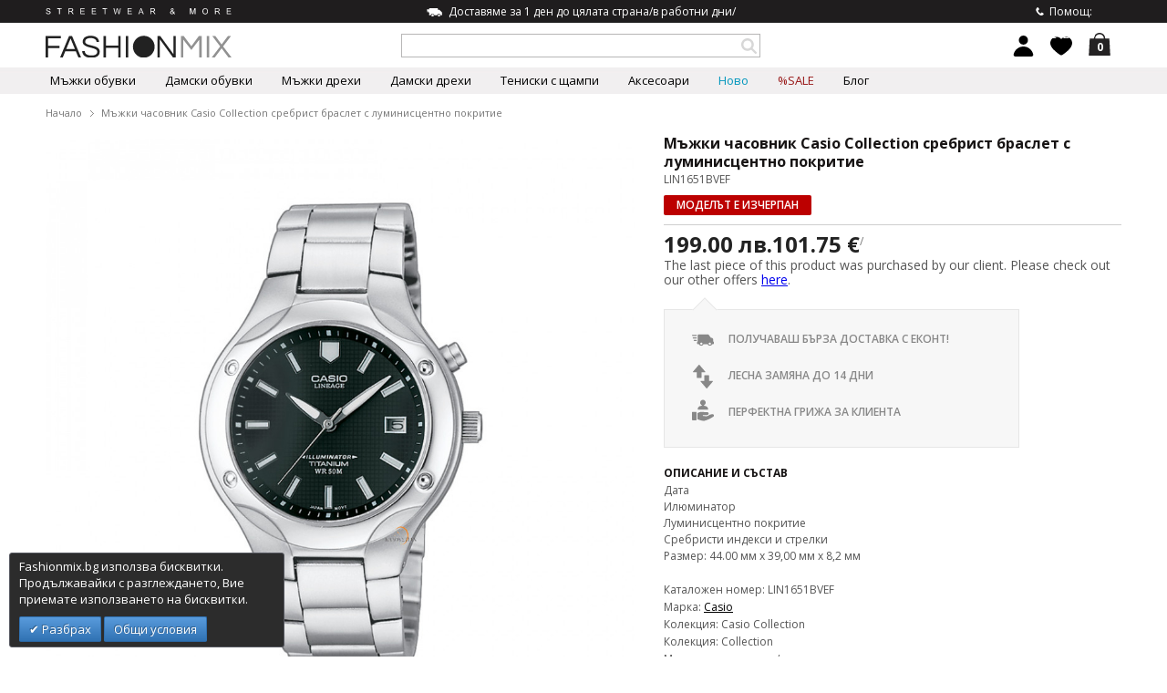

--- FILE ---
content_type: text/html; charset=UTF-8
request_url: https://fashionmix.bg/casio-lin1651bvef
body_size: 21393
content:
<!DOCTYPE html>

<html lang="bg" class="bg">

    <head>
        <meta http-equiv="Content-Type" content="text/html; charset=utf-8" />
<title>Мъжки часовник Casio Collection сребрист браслет с луминисцентно покритие LIN1651BVEF  | Fashionmix.bg</title>
<meta name="description" content="Дата
Илюминатор
Луминисцентно покритие
Сребристи индекси и стрелки
Размер: 44.00 мм х 39,00 мм х 8,2 мм

" />
<meta name="robots" content="INDEX,FOLLOW" />
<meta name="viewport" content="width=device-width, initial-scale=1, maximum-scale=1.5" />


<link rel="icon" href="https://fashionmix.bg/media/favicon/default/fm-favicon4.png" type="image/x-icon" />
<link rel="shortcut icon" href="https://fashionmix.bg/media/favicon/default/fm-favicon4.png" type="image/x-icon" />
<!--[if lt IE 7]>
<script type="text/javascript">
//<![CDATA[
    var BLANK_URL = 'https://fashionmix.bg/js/blank.html';
    var BLANK_IMG = 'https://fashionmix.bg/js/spacer.gif';
//]]>
</script>
<![endif]-->
<link rel="stylesheet" type="text/css" href="https://fashionmix.bg/media/css/s.a3658e5e71edcf1b808fe5db87c37a4a.css" />
<link rel="stylesheet" type="text/css" href="https://fashionmix.bg/media/css/s.7d22e16f03b03ae2f6445bb83d8032dd.css" media="all" />
<script type="text/javascript" src="https://fashionmix.bg/media/js/s.127d4483d615a2df248243011b8f0e5a.js"></script>
<link rel="canonical" href="https://fashionmix.bg/casio-lin1651bvef" />
<link rel="alternate" hreflang="bg" href="https://fashionmix.bg/casio-lin1651bvef" />
<link rel="alternate" hreflang="el" href="https://fashionmix.net/casio-lin1651bvef" />
<!--[if IE 7]>
<link rel="stylesheet" type="text/css" href="https://fashionmix.bg/media/css/s.f2c4709c9e75be43d7c66cb7db654efa.css" media="all" />
<![endif]-->
<!--[if IE 8]>
<link rel="stylesheet" type="text/css" href="https://fashionmix.bg/media/css/s.d7b6134b7053f76d003d91499c9cd96a.css" media="all" />
<![endif]-->
<!--[if IE 9]>
<link rel="stylesheet" type="text/css" href="https://fashionmix.bg/media/css/s.7dcd33d7f89707854cb104aa392c13e4.css" media="all" />
<![endif]-->
<link href='https://fonts.googleapis.com/css?family=Open+Sans:400,300,400italic,600,700,800,600italic,700italic,300italic&amp;subset=latin,greek-ext,greek,cyrillic,cyrillic-ext,latin-ext' rel='stylesheet' type='text/css'>
<link href='https://fonts.googleapis.com/css?family=Open+Sans+Condensed:300,700,300italic&amp;subset=latin,cyrillic,cyrillic-ext,latin-ext,greek,greek-ext' rel='stylesheet' type='text/css'>
<link href="https://plus.google.com/+FashionmixEu" rel="publisher" />

<script type="text/javascript">
//<![CDATA[
Mage.Cookies.path     = '/';
Mage.Cookies.domain   = '.fashionmix.bg';
//]]>
</script>

<script type="text/javascript">
//<![CDATA[
optionalZipCountries = ["AU","AT","AZ","AX","AL","DZ","AS","AO","AI","AD","AQ","AG","AR","AM","AW","AF","BD","BB","BS","BH","BY","BE","BZ","BJ","BM","BO","BA","BW","BR","VG","IO","BN","CI","BF","BI","BT","BG","VU","VE","VN","GA","GM","GH","GP","GT","GY","GN","GW","DE","GI","GD","GL","GE","GU","GR","DK","CD","DJ","DM","DO","EG","EC","GQ","SV","ER","EE","ET","ZM","EH","ZW","IL","TL","IN","ID","IQ","IR","IE","IS","ES","IT","YE","JO","CV","KZ","KY","KH","CM","CA","QA","KE","CY","KG","KI","CN","CC","CO","KM","CG","KP","KR","CR","CU","KW","LV","LS","LR","LY","LB","LT","LI","LU","MR","MU","MG","MO","MK","MW","MY","MV","ML","MT","MA","MQ","MH","YT","MX","MM","FM","MZ","MD","MC","MN","MS","NA","LA","NR","NP","NE","NG","NI","NU","NZ","NC","NO","AE","GB","OM","BV","CX","NF","HM","CK","IM","TC","PK","PW","PS","PA","PG","PY","PE","PN","PL","PT","PR","RE","RW","RO","RU","US","UM","VI","WS","SM","ST","SA","SJ","SH","VA","MP","BL","VC","KN","LC","MF","SC","PM","SN","SL","SG","SY","SK","SI","SB","SO","SZ","SD","SR","RS","TJ","TW","TH","TZ","TG","TK","TO","TT","TV","TN","TM","TR","UG","UZ","UA","HU","WF","UY","FO","FJ","PH","FI","FK","FR","GF","PF","TF","HT","NL","AN","HK","HN","CF","TD","ME","CL","CH","SE","LK","ZA","GS","JM","JP","GG","JE"];
//]]>
</script>


<!-- BEGIN GOOGLE ANALYTICS CODEs -->
<script type="text/javascript">
//<![CDATA[
    (function(i,s,o,g,r,a,m){i['GoogleAnalyticsObject']=r;i[r]=i[r]||function(){
    (i[r].q=i[r].q||[]).push(arguments)},i[r].l=1*new Date();a=s.createElement(o),
    m=s.getElementsByTagName(o)[0];a.async=1;a.src=g;m.parentNode.insertBefore(a,m)
    })(window,document,'script','//www.google-analytics.com/analytics.js','ga');

    ga('create', 'UA-31287970-1', 'auto');
    
    ga('require', 'displayfeatures');
    ga('send',    'pageview');

//]]>
</script>
<!-- END GOOGLE ANALYTICS CODE -->
<script type="text/javascript" src="https://chimpstatic.com/mcjs-connected/js/users/72a8adc4db47b6bb893da73a8/b2e14821be33530cc27517801.js"></script>
    <meta property="fb:app_id" content="470460292999052">
    <meta property="fb:admins" content="1516419331">
    <meta property="og:url" content="https://fashionmix.bg/casio-lin1651bvef">
    <meta property="og:site_name" content="FASHIONMIX.BG">
    <meta property="og:type" content="product">
    <meta property="og:title" content="Мъжки часовник Casio Collection сребрист браслет с луминисцентно покритие">
    <meta property="og:image" content="https://fashionmix.bg/media/catalog/product/cache/1/image/950x950/9df78eab33525d08d6e5fb8d27136e95/c/a/9b6d99cd6aad368d31a86eb30211adca/mazhki-chasovnik-casio-collection-srebrist-braslet-s-luministsentno-pokritie-casio-lin1651bvef-30.jpg">
    <meta property="og:description" content="">

<script>
    !function(f,b,e,v,n,t,s){if(f.fbq)return;n=f.fbq=function(){n.callMethod?
    n.callMethod.apply(n,arguments):n.queue.push(arguments)};if(!f._fbq)f._fbq=n;
    n.push=n;n.loaded=!0;n.version='2.0';n.queue=[];t=b.createElement(e);t.async=!0;
    t.src=v;s=b.getElementsByTagName(e)[0];s.parentNode.insertBefore(t,s)}(window,
    document,'script','//connect.facebook.net/en_US/fbevents.js');

    fbq('init', '686822998040859');
	    fbq('init', '1293774430762131');
		    fbq('track', 'PageView');
</script>

<script>
fbq('track', 'ViewContent', {
    content_name: 'Мъжки часовник Casio Collection сребрист браслет с луминисцентно покритие',
    content_ids: ['LIN1651BVEF'],
    content_type: 'product',
        value: '199',
    currency: 'BGN'
});
</script>
<script type="text/javascript">
var productData = {
    content_ids:'LIN1651BVEF',
    value:'199',
    currency:'BGN',
    content_name:'Мъжки часовник Casio Collection сребрист браслет с луминисцентно покритие'
};

document.observe("dom:loaded", function() {
    $$('.addtoBag').invoke('observe', 'click', function() {
        if (productAddToCartForm.validator.validate() === true) {
            sFbTrackAddToCart(productData);
        }
    });
});
</script>
<script type="text/javascript">
var productData = {
        content_ids: 'LIN1651BVEF',
        value: '199',
        currency: 'BGN',
        content_name: 'Мъжки часовник Casio Collection сребрист браслет с луминисцентно покритие',
        content_category: ''
};

document.observe("dom:loaded", function() {
    $$('.asd12312').invoke('observe', 'click', function() {
        sFbTrackAddToWishList(productData);
    });
});
</script>
<!-- Glami piXel -->
<script>
(function(f, a, s, h, i, o, n) {f['GlamiTrackerObject'] = i;
f[i]=f[i]||function(){(f[i].q=f[i].q||[]).push(arguments)};o=a.createElement(s),
n=a.getElementsByTagName(s)[0];o.async=1;o.src=h;n.parentNode.insertBefore(o,n)
})(window, document, 'script', '//www.glami.cz/js/compiled/pt.js', 'glami');

glami('create', '62625652B266DB05879AD5F87C574A9A', 'bg');
glami('track', 'PageView');
</script>
<!-- End Glami piXel -->
<!-- Global site tag (gtag.js) -->
<script async src="https://www.googletagmanager.com/gtag/js?id=AW-997050630"></script>
<script>
    window.dataLayer = window.dataLayer || [];
    function gtag(){dataLayer.push(arguments);}
    gtag('js', new Date());

    gtag('config', 'AW-997050630');
</script>
<script>
    gtag('event', 'page_view', {
        'send_to': 'AW-997050630',
                    'dynx_itemid': 'LIN1651BVEF',
                'dynx_pagetype': 'offerdetail',
        'dynx_totalvalue': '199'
    });
</script>
<script type='text/javascript'>
        //<![CDATA[

	window.dataLayer = window.dataLayer || [];
            dataLayer.push({ ecommerce: null });
    let items = {
        item_name: 'Мъжки часовник Casio Collection сребрист браслет с луминисцентно покритие',
        item_id: 'LIN1651BVEF',
        price: formatPrice(199, false),
        item_brand: 'Casio',
        item_list_name: 'Category - ',
        item_list_id: getListId('Category - '),
        affiliation: "",
        currency: "BGN"
    };
    let categories = ''.split('->');
    items['item_category'] = categories[0];
    for (let j = 1; j < categories.length; j++) {
        key = 'item_category' + (j + 1);
        items[key] = categories[j];
    }
    let content = {
        'event': 'view_item',
        'ecommerce': {
            'items': [items]
        }
    };
    dataLayer.push(content);
    

        function getListId(listName) {
            if (listName !== undefined && listName !== "undefined")
                return listName.trim().replace(/[^\w ]/g,' ').replace(/\s\s+/g, ' ').replace(/\s/g, '_').toLowerCase();
        }
        function formatPrice(priceValue, asString) {
            let val = priceValue;
            if (typeof val === 'string')
            {
                val = val.replace(/,/g, '');
            }
            if (asString === undefined || asString !== true) {
                return parseFloat(parseFloat(val).toFixed(2));
            }
            return parseFloat(val).toFixed(2);
        }
        //]]>
</script>
<script>
//<![CDATA[

function manipulationOfCart(product, type, list) {
	if (list == undefined){
		list='Category - '+ product.category
	}
	
    if (type == 'add'){
                        dataLayer.push({ ecommerce: null });
        dataLayer.push({
            'event': 'add_to_cart',
            'ecommerce': {
                'items': convertAddToCartItem([{
                    'name': product.name,
                    'id': product.id,
                    'price': product.price,
                    'brand': product.brand,
                    'category': product.category,
                    'quantity': product.qty,
                    'list': list
                }])
            }
        });
            }
    else if (type == 'remove'){
                        dataLayer.push({ ecommerce: null });
        let items = {
            item_name: product.name,
            item_id: product.id,
            price: formatPrice(product.price, false),
            item_brand: product.brand,
            quantity: product.qty,
            item_list_name: product.list,
            affiliation: "",
            currency: "BGN"
        };
        let categories = product.category.split('->');
        items['item_category'] = categories[0];
        for (let j = 1; j < categories.length; j++) {
            key = 'item_category' + (j + 1);
            items[key] = categories[j];
        }
        let content = {
            'event': 'remove_from_cart',
            'ecommerce': {
                'items': [items]
            }
        }
        dataLayer.push(content);
            }
}


jQuery(document).ready(function ($) {
    var promotionCount = jQuery('a[data-promotion]').size();
    if (promotionCount > 0) {
        var a = ['id', 'name', 'creative', 'position'];
        var promoImpression = [];
        var promoClick = [];
        jQuery('a[data-promotion]').each(function () {
            if ($(this).data("promotion") == !0) {
                var obj = {};
                obj[a[0]] = $(this).data("id");
                obj[a[1]] = $(this).data("name");
                obj[a[2]] = $(this).data("creative");
                obj[a[3]] = $(this).data("position");
                promoImpression.push(obj)
            }
            $(this).click(function (e) {
                href = $(this).attr('href');
                e.preventDefault();
                                                dataLayer.push({ ecommerce: null });
                dataLayer.push({
                    'event': 'select_promotion',
                    'ecommerce': {
                        'items': [obj]
                    }
                });
                            });
        });
        dataLayer.push({'event': 'view_promotion', 'ecommerce': {'promoView': {'promotions': promoImpression}}})
    }
})


function convertAddToCartItem(data) {
    let prods = [];
    for (let i = 0; i < data.length; i++) {
        prods.push({
            item_name: data[i].name,
            item_id: data[i].id,
            price: formatPrice(data[i].price, false),
            item_brand: data[i].brand,
            quantity: data[i].quantity,
            item_list_name: data[i].list,
            item_list_id: getListId(data[i].list),
            affiliation: "",
            currency: "BGN"
        });
        let categories = data[i].category.split('->');
        prods[i]['item_category'] = categories[0];
        for (let j = 1; j < categories.length; j++) {
            key = 'item_category' + (j + 1);
            prods[i][key] = categories[j];
        }
    }
    return prods;
}

function formatPrice(priceValue, asString) {
    let val = priceValue;
    if (typeof val === 'string')
    {
        val = val.replace(/,/g, '');
    }
    if (asString === undefined || asString !== true) {
        return parseFloat(parseFloat(val).toFixed(2));
    }
    return parseFloat(val).toFixed(2);
}

function getListId(listName) {
    if (listName !== undefined && listName !== "undefined")
        return listName.trim().replace(/[^\w ]/g,' ').replace(/\s\s+/g, ' ').replace(/\s/g, '_').toLowerCase();
}
//]]>
</script>
<!-- Scommerce Mage Google Tag Manager -->
<script>(function(w,d,s,l,i){w[l]=w[l]||[];w[l].push({'gtm.start':
new Date().getTime(),event:'gtm.js'});var f=d.getElementsByTagName(s)[0],
j=d.createElement(s),dl=l!='dataLayer'?'&l='+l:'';j.async=true;j.src=
'//www.googletagmanager.com/gtm.js?id='+i+dl;f.parentNode.insertBefore(j,f);
})(window,document,'script','dataLayer','GTM-NTT77MM');</script>
<!-- End Scommerce Mage Google Tag Manager -->

<script>
    glami('track', 'ViewContent', {"content_type":"product","item_ids":["LIN1651BVEF"],"product_names":["\u041c\u044a\u0436\u043a\u0438 \u0447\u0430\u0441\u043e\u0432\u043d\u0438\u043a Casio Collection \u0441\u0440\u0435\u0431\u0440\u0438\u0441\u0442 \u0431\u0440\u0430\u0441\u043b\u0435\u0442 \u0441 \u043b\u0443\u043c\u0438\u043d\u0438\u0441\u0446\u0435\u043d\u0442\u043d\u043e \u043f\u043e\u043a\u0440\u0438\u0442\u0438\u0435"],"value":199,"currency":"BGN"});
</script>
<script type="text/javascript">
    //<![CDATA[
    window.webcodeEurozonePriceConfig = {"enabled":1,"exchangeRate":1.95583,"currencySeparator":"\/"};
    //]]>
</script>

<script type="text/javascript">//<![CDATA[
        var Translator = new Translate({"Please select an option.":"\u041c\u043e\u043b\u044f \u0438\u0437\u0431\u0435\u0440\u0435\u0442\u0435 \u043e\u043f\u0446\u0438\u044f.","This is a required field.":"\u0422\u043e\u0432\u0430 \u043f\u043e\u043b\u0435 \u0435 \u0437\u0430\u0434\u044a\u043b\u0436\u0438\u0442\u0435\u043b\u043d\u043e.","Please enter a valid number in this field.":"\u041c\u043e\u043b\u044f \u0432\u044a\u0432\u0435\u0434\u0435\u0442\u0435 \u0432\u0430\u043b\u0438\u0434\u0435\u043d \u043d\u043e\u043c\u0435\u0440 \u0432 \u0442\u043e\u0432\u0430 \u043f\u043e\u043b\u0435.","Please use only letters (a-z), numbers (0-9) or underscore(_) in this field, first character should be a letter.":"\u041c\u043e\u043b\u044f \u0438\u0437\u043f\u043e\u043b\u0437\u0432\u0430\u0439\u0442\u0435 \u0441\u0430\u043c\u043e \u0431\u0443\u043a\u0432\u0438 (A-Z), \u0446\u0438\u0444\u0440\u0438 (0-9) \u0438\u043b\u0438 \u0434\u043e\u043b\u043d\u0430 \u0447\u0435\u0440\u0442\u0430 (_) \u0432 \u0442\u043e\u0432\u0430 \u043f\u043e\u043b\u0435, \u043f\u044a\u0440\u0432\u0438\u044f\u0442 \u0441\u0438\u043c\u0432\u043e\u043b \u0442\u0440\u044f\u0431\u0432\u0430 \u0434\u0430 \u0431\u044a\u0434\u0435 \u0431\u0443\u043a\u0432\u0430.","Please enter a valid phone number. For example (123) 456-7890 or 123-456-7890.":"\u041c\u043e\u043b\u044f \u0432\u044a\u0432\u0435\u0434\u0435\u0442\u0435 \u0432\u0430\u043b\u0438\u0434\u0435\u043d \u0442\u0435\u043b\u0435\u0444\u043e\u043d\u0435\u043d \u043d\u043e\u043c\u0435\u0440. \u041d\u0430\u043f\u0440\u0438\u043c\u0435\u0440 (123) 456-7890 \u0438\u043b\u0438 123-456-7890.","Please enter a valid date.":"\u041c\u043e\u043b\u044f \u0432\u044a\u0432\u0435\u0434\u0435\u0442\u0435 \u0432\u0430\u043b\u0438\u0434\u043d\u0430 \u0434\u0430\u0442\u0430.","Please enter a valid email address. For example johndoe@domain.com.":"\u041c\u043e\u043b\u044f \u0432\u044a\u0432\u0435\u0434\u0435\u0442\u0435 \u0432\u0430\u043b\u0438\u0434\u0435\u043d e-mail \u0430\u0434\u0440\u0435\u0441. ","Please enter 6 or more characters. Leading or trailing spaces will be ignored.":"\u041c\u043e\u043b\u044f \u0432\u044a\u0432\u0435\u0434\u0435\u0442\u0435 6 \u0438\u043b\u0438 \u043f\u043e\u0432\u0435\u0447\u0435 \u0441\u0438\u043c\u0432\u043e\u043b\u0430. \u0412\u043e\u0434\u0435\u0449\u0438 \u0438\u043b\u0438 \u0432\u0438\u0441\u044f\u0449\u0438 \u043f\u0440\u0430\u0437\u043d\u0438 \u043f\u0440\u043e\u0441\u0442\u0440\u0430\u043d\u0441\u0442\u0432\u0430 \u0449\u0435 \u0431\u044a\u0434\u0430\u0442 \u0438\u0433\u043d\u043e\u0440\u0438\u0440\u0430\u043d\u0438.","Please make sure your passwords match.":"\u041c\u043e\u043b\u044f \u0443\u0432\u0435\u0440\u0435\u0442\u0435 \u0441\u0435, \u0447\u0435 \u0432\u0430\u0448\u0438\u0442\u0435 \u043f\u0430\u0440\u043e\u043b\u0438 \u0441\u044a\u0432\u043f\u0430\u0434\u0430\u0442.","Please enter a valid URL. For example http:\/\/www.example.com or www.example.com":"\u041c\u043e\u043b\u044f \u0432\u044a\u0432\u0435\u0434\u0435\u0442\u0435 \u0432\u0430\u043b\u0438\u0434\u0435\u043d URL. \u041d\u0430\u043f\u0440\u0438\u043c\u0435\u0440 http:\/\/www.example.com \u0438\u043b\u0438 www.example.com","Please enter a valid social security number. For example 123-45-6789.":"\u041c\u043e\u043b\u044f \u0432\u044a\u0432\u0435\u0434\u0435\u0442\u0435 \u0432\u0430\u043b\u0438\u0434\u043d\u0430 \u0441\u043e\u0446\u0438\u0430\u043b\u043d\u0430 \u043e\u0441\u0438\u0433\u0443\u0440\u043e\u0432\u043a\u0430. \u041d\u0430\u043f\u0440\u0438\u043c\u0435\u0440 123-45-6789.","Please enter a valid zip code. For example 90602 or 90602-1234.":"\u041c\u043e\u043b\u044f \u0432\u044a\u0432\u0435\u0434\u0435\u0442\u0435 \u0432\u0430\u043b\u0438\u0434\u0435\u043d \u043f\u043e\u0449\u0435\u043d\u0441\u043a\u0438 \u043a\u043e\u0434. \u041d\u0430\u043f\u0440\u0438\u043c\u0435\u0440 90602 \u0438\u043b\u0438 90602-1234.","Please enter a valid zip code.":"\u041c\u043e\u043b\u044f \u0432\u044a\u0432\u0435\u0434\u0435\u0442\u0435 \u0432\u0430\u043b\u0438\u0434\u0435\u043d \u043f\u043e\u0449\u0435\u043d\u0441\u043a\u0438 \u043a\u043e\u0434.","Please use this date format: dd\/mm\/yyyy. For example 17\/03\/2006 for the 17th of March, 2006.":"\u041c\u043e\u043b\u044f \u0438\u0437\u043f\u043e\u043b\u0437\u0432\u0430\u0439\u0442\u0435 \u0442\u043e\u0437\u0438 \u0444\u043e\u0440\u043c\u0430\u0442 \u043d\u0430 \u0434\u0430\u0442\u0430: \u0434\u0434\/\u043c\u043c\/\u0433\u0433\u0433\u0433. \u041d\u0430\u043f\u0440\u0438\u043c\u0435\u0440 17\/03\/2006 \u0437\u0430 17-\u0442\u0438 \u043c\u0430\u0440\u0442 2006 \u0433\u043e\u0434\u0438\u043d\u0430.","Please enter a valid $ amount. For example $100.00.":"\u041c\u043e\u043b\u044f \u0432\u044a\u0432\u0435\u0434\u0435\u0442\u0435 \u0432\u0430\u043b\u0438\u0434\u043d\u0430 $ \u0441\u0443\u043c\u0430. \u041d\u0430\u043f\u0440\u0438\u043c\u0435\u0440 $100,00.","Please select one of the above options.":"\u041c\u043e\u043b\u044f \u0438\u0437\u0431\u0435\u0440\u0435\u0442\u0435 \u0435\u0434\u043d\u0430 \u043e\u0442 \u0433\u043e\u0440\u043d\u0438\u0442\u0435 \u043e\u043f\u0446\u0438\u0438.","Please select one of the options.":"\u041c\u043e\u043b\u044f \u0438\u0437\u0431\u0435\u0440\u0435\u0442\u0435 \u0435\u0434\u043d\u0430 \u043e\u0442 \u043e\u043f\u0446\u0438\u0438\u0442\u0435.","Please select State\/Province.":"\u041c\u043e\u043b\u044f \u0438\u0437\u0431\u0435\u0440\u0435\u0442\u0435 \u0449\u0430\u0442 \/ \u043f\u0440\u043e\u0432\u0438\u043d\u0446\u0438\u044f.","Please enter a number greater than 0 in this field.":"\u041c\u043e\u043b\u044f \u0432\u044a\u0432\u0435\u0434\u0435\u0442\u0435 \u043d\u043e\u043c\u0435\u0440 \u043f\u043e-\u0433\u043e\u043b\u044f\u043c \u043e\u0442 0 \u0432 \u0442\u043e\u0432\u0430 \u043f\u043e\u043b\u0435","Please enter a valid credit card number.":"\u041c\u043e\u043b\u044f \u0432\u044a\u0432\u0435\u0434\u0435\u0442\u0435 \u0432\u0430\u043b\u0438\u0434\u0435\u043d \u043d\u043e\u043c\u0435\u0440 \u043d\u0430 \u043a\u0440\u0435\u0434\u0438\u0442\u043d\u0430 \u043a\u0430\u0440\u0442\u0430.","Please wait, loading...":"\u041c\u043e\u043b\u044f \u0438\u0437\u0447\u0430\u043a\u0430\u0439\u0442\u0435, \u0437\u0430\u0440\u0435\u0436\u0434\u0430 \u0441\u0435 ...","Complete":"\u0417\u0430\u0432\u044a\u0440\u0448\u0435\u043da"});
        //]]></script><meta name="p:domain_verify" content="5d65ff075a6f4ed229a842eccb74cc36"/>
<script>var gtmPro=jQuery;</script>
    </head>
            <body class=" catalog-product-view catalog-product-view product-casio-lin1651bvef categorypath- category- bg-lang-body-class" >
        <!-- Scommerce Mage Google Tag Manager -->
<noscript><iframe src="//www.googletagmanager.com/ns.html?id=GTM-NTT77MM"
height="0" width="0" style="display:none;visibility:hidden"></iframe></noscript>
<!-- Scommerce Mage End Google Tag Manager -->


<script>
  window.fbAsyncInit = function() {
    FB.init({
      appId      : '470460292999052',
      xfbml      : true,
      version    : 'v2.4'
    });
  };

  (function(d, s, id){
     var js, fjs = d.getElementsByTagName(s)[0];
     if (d.getElementById(id)) {return;}
     js = d.createElement(s); js.id = id;
     js.src = "//connect.facebook.net/bg_BG/all.js";
     fjs.parentNode.insertBefore(js, fjs);
   }(document, 'script', 'facebook-jssdk'));
</script>
    <script type="text/javascript">
        new Ajax.Request("https://fashionmix.bg/fpc/catalog_product/view/id/28483/?___SID=S");
    </script>

    <div id="globalContainer" >
        <div class="wrapper">
                        <header id="header">
            <a class="logo" href="https://fashionmix.bg/" title="Fashionmix" rel="home">
            <img src="https://fashionmix.bg/skin/frontend/fashionmix/default/images/fashionmix.svg" alt="Fashionmix" />
        </a>
    
            <script type="application/ld+json">
            {
                "@context" : "http://schema.org",
                "@type" : "Organization",
                "url" : "https://fashionmix.bg/",
                "logo" : "https://fashionmix.bg/skin/frontend/fashionmix/default/images/fashionmix.svg",
                "vatID" : "BG202642379",
                "contactPoint" : [
                    { "@type" : "ContactPoint",
                      "telephone" : "+359 882 420 800",
                      "contactType" : "Customer Service",
                      "areaServed" : "BG"
                    }
                ],
                "address": {
                    "@type": "PostalAddress",
                    "addressLocality": "София",
                    "addressRegion": "BG",
                    "postalCode": "1680",
                    "streetAddress": "ул. Родопски извор 30-32"
                },
                "sameAs": [
                    "https://www.facebook.com/fashionmix.bg",
                    "https://plus.google.com/110556111562843699030/",
                    "https://www.instagram.com/fashionmix.streetwear/",
                    "https://www.pinterest.com/fashionmixeu/",
                    "https://www.youtube.com/channel/UCVNZjgfDIrXet09u4UmSzTg"
                ]
            }
        </script>
                

    <div class="headerCenter">
        
    <div class="headerCenterCMS">
                    <p class="freeDelivery"><img src="https://fashionmix.eu/media/wysiwyg/freeDelivery.png" alt="" />Доставяме за 1 ден до цялата страна/в работни дни/</p>            </div>
        <form class="searchautocomplete UI-SEARCHAUTOCOMPLETE" action="https://fashionmix.bg/catalogsearch/result/" method="get"
    data-tip=""
    data-url="//fashionmix.bg/searchautocomplete/ajax/get/"
    data-minchars="3"
    data-delay="500">

    <div class="nav">
        
        <div class="nav-input UI-NAV-INPUT">
            <input class="input-text UI-SEARCH" type="text" autocomplete="off" name="q" value="" maxlength="128" />
        </div>
    </div>
    <div class="nav-submit-button">
        <button type="submit" title="Търси" class="button"></button>
    </div>
    <div style="display:none" class="searchautocomplete-placeholder UI-PLACEHOLDER"></div>
    <script type="application/ld+json">
    {
        "@context": "http://schema.org",
        "@type": "WebSite",
        "url": "https://fashionmix.bg/",
        "potentialAction": {
          "@type": "SearchAction",
          "target": "https://fashionmix.bg/catalogsearch/result?q={query}",
          "query-input": {
            "@type": "PropertyValueSpecification",
            "valueName": "query",
            "valueRequired": true
          }
        }
    }
    </script>
</form>    </div>

    <div class="headerRight">
                    <div class="headerRightCMS">
                <p><img src="https://fashionmix.eu/media/wysiwyg/headerPhoneIcon.png" alt="" /><a href="/contacts">Помощ: 0882420800</a></p>            </div>
        
        <div class="mini-cart-wrapper">

            
    <div class="cartHeader">

        <a class="openSub" href="https://fashionmix.bg/checkout/cart/?___SID=U">
            <span class="cart-count">0</span>
            <strong></strong>
        </a>

        
    </div>
</div>
        <div class="wishlistHeader">
                <a href="https://fashionmix.bg/customer/account/login/?___SID=S" class="openSub"></a>
    <div class="wishlistSubContent">
        <span class="title">Любими</span>
		<p>За да може да създадете списък с любими продукти от Fashionmix, е нужно да се регистрирате.</p>
		<a href="https://fashionmix.bg/customer/account/login/?___SID=S" class="regBtn">Регистрирай се</a>
        <a href="javascript:;" class="closeSubContentLink"></a>
    </div>
        </div>

        <div class="customerHeader">
            <a href="https://fashionmix.bg/customer/account/?___SID=S" class="openSub ">
    </a>
<div class="customerSubContent">
    <span class="title">
                    Моят профил            </span>
        <ul>
                    <li>
                <a href="https://fashionmix.bg/customer/account/login/?___SID=S">Вход</a>
            </li>
            <li>
                <a href="https://fashionmix.bg/customer/account/create/?___SID=S">Регистрация</a>
            </li>
            </ul>
    <a href="javascript:;" class="closeSubContentLink"></a>
</div>
        </div>
            </div>

    <nav class="mainNav">
        

<ul id="nav">
            
        <li class="hasSub">
                        
            <a class="" href="https://fashionmix.bg/mujki-obuvki" title="Мъжки обувки">
                Мъжки обувки                                    <span class="subArrow"></span>
                            </a>

            <div class="subDiv">

                <div class="wrapper">
                                            <div class="navCol">
                            <span class="title">Всички категории</span>
                            <ul>
                                                                    <li><a href="https://fashionmix.bg/mujki-obuvki/kecove" title="Кецове">Кецове</a></li>
                                                                                                                                            <li><a href="https://fashionmix.bg/mujki-obuvki/boti" title="Боти">Боти</a></li>
                                                                                                                                            <li><a href="https://fashionmix.bg/mujki-obuvki/espadrili" title="Еспадрили">Еспадрили</a></li>
                                                                                                                                            <li><a href="https://fashionmix.bg/mujki-obuvki/mokasini" title="Мокасини">Мокасини</a></li>
                                                                                                                                            <li><a href="https://fashionmix.bg/mujki-obuvki/djapanki" title="Джапанки">Джапанки</a></li>
                                                                                                                                    </ul>
                        </div>
                        <div class="navCol wide">
                                                            
<span class="title">Пазарувай по размер</span>
<ul>
    <li class="size"><a href="https://fashionmix.bg/mujki-obuvki/?razmer=40-41">40-41</a></li><li class="size"><a href="https://fashionmix.bg/mujki-obuvki/?razmer=36">36</a></li><li class="size"><a href="https://fashionmix.bg/mujki-obuvki/?razmer=37">37</a></li><li class="size"><a href="https://fashionmix.bg/mujki-obuvki/?razmer=38">38</a></li><li class="size"><a href="https://fashionmix.bg/mujki-obuvki/?razmer=39">39</a></li><li class="size"><a href="https://fashionmix.bg/mujki-obuvki/?razmer=40">40</a></li><li class="size"><a href="https://fashionmix.bg/mujki-obuvki/?razmer=41">41</a></li><li class="size"><a href="https://fashionmix.bg/mujki-obuvki/?razmer=42">42</a></li><li class="size"><a href="https://fashionmix.bg/mujki-obuvki/?razmer=43">43</a></li><li class="size"><a href="https://fashionmix.bg/mujki-obuvki/?razmer=44">44</a></li><li class="size"><a href="https://fashionmix.bg/mujki-obuvki/?razmer=45">45</a></li></ul>                                                    </div>
                                        <div class="navBannerCol">
                                            </div>
                    <a href="javascript:;" class="closeSubNav"></a>
                </div>
            </div><!-- subDiv -->
        </li>
            
        <li class="hasSub">
                        
            <a class="" href="https://fashionmix.bg/damski-obuvki" title="Дамски обувки">
                Дамски обувки                                    <span class="subArrow"></span>
                            </a>

            <div class="subDiv">

                <div class="wrapper">
                                            <div class="navCol">
                            <span class="title">Всички категории</span>
                            <ul>
                                                                    <li><a href="https://fashionmix.bg/damski-obuvki/kecove" title="Кецове и маратонки">Кецове и маратонки</a></li>
                                                                                                                                            <li><a href="https://fashionmix.bg/damski-obuvki/boti" title="Боти">Боти</a></li>
                                                                                                                                            <li><a href="https://fashionmix.bg/damski-obuvki/espadrili" title="Еспадрили">Еспадрили</a></li>
                                                                                                                                            <li><a href="https://fashionmix.bg/damski-obuvki/chehli" title="Чехли">Чехли</a></li>
                                                                                                                                    </ul>
                        </div>
                        <div class="navCol wide">
                                                            
<span class="title">Пазарувай по размер</span>
<ul>
    <li class="size"><a href="https://fashionmix.bg/damski-obuvki/?razmer=36">36</a></li><li class="size"><a href="https://fashionmix.bg/damski-obuvki/?razmer=37">37</a></li><li class="size"><a href="https://fashionmix.bg/damski-obuvki/?razmer=38">38</a></li><li class="size"><a href="https://fashionmix.bg/damski-obuvki/?razmer=39">39</a></li><li class="size"><a href="https://fashionmix.bg/damski-obuvki/?razmer=40">40</a></li><li class="size"><a href="https://fashionmix.bg/damski-obuvki/?razmer=41">41</a></li></ul>                                                    </div>
                                        <div class="navBannerCol">
                                            </div>
                    <a href="javascript:;" class="closeSubNav"></a>
                </div>
            </div><!-- subDiv -->
        </li>
            
        <li class="hasSub">
                        
            <a class="" href="https://fashionmix.bg/mujki-drehi" title="Мъжки дрехи">
                Мъжки дрехи                                    <span class="subArrow"></span>
                            </a>

            <div class="subDiv">

                <div class="wrapper">
                                            <div class="navCol">
                            <p><span class="title">Актуално за сезона<br /></span></p>
<ul>
<li><a href="https://fashionmix.bg/mujki-drehi/mujki-poturi">Долнища и потури</a>
</li>
<li><a href="https://fashionmix.bg/mujki-drehi/dunki">Дънки</a>
</li>
<li><a href="https://fashionmix.bg/mujki-drehi/pantaloni">Панталони</a>
</li>
</ul>                        </div>
                        <div class="navCol">
                            <p><span class="title">Категории</span></p>
<ul>
<li><a href="https://fashionmix.bg/mujki-drehi/mujki-teniski-i-flanelki">Тениски</a>
</li>
<li><a href="https://fashionmix.bg/mujki-drehi/teniski-s-iaka">Тениски с яка</a>
</li>
<li><a href="https://fashionmix.bg/mujki-drehi/mujki-rizi">Ризи</a>
</li>
<li><a href="https://fashionmix.bg/mujki-drehi/suichuri">Суичъри</a>
</li>
<li><a href="https://fashionmix.bg/mujki-drehi/bluzi">Блузи</a>
</li>
<li><a href="https://fashionmix.bg/mujki-drehi/puloveri-i-jiletki">Пуловери и жилетки</a>
</li>
<li><a href="https://fashionmix.bg/mujki-drehi/iaketa">Якета</a>
</li>
<li><a href="https://fashionmix.bg/mujki-drehi/iaketa/kojeni">Кожени якета</a>
</li>
<li><a href="https://fashionmix.bg/mujki-drehi/ancuzi">Анцузи</a>
</li>
</ul>                        </div>
                        <div class="navCol">
                            <p><span class="title">&nbsp;</span></p>
<ul>
<li><a href="https://fashionmix.bg/mujki-drehi/mujki-poturi">Долнища и потури</a>
</li>
<li><a href="https://fashionmix.bg/mujki-drehi/dunki">Дънки</a>
</li>
<li><a href="https://fashionmix.bg/mujki-drehi/pantaloni">Панталони</a>
</li>
<li><a href="https://fashionmix.bg/mujki-drehi/kusi-dunki">Къси дънки</a>
</li>
<li><a href="https://fashionmix.bg/mujki-drehi/kusi-pantalonki">Къси панталони</a>
</li>
<li><a href="https://fashionmix.bg/mujki-drehi/kusi-poturi">Къси потури</a>
</li>
<li><a href="https://fashionmix.bg/mujki-drehi/shorti">Шорти</a>
</li>
<li><a href="https://fashionmix.bg/mujki-drehi/banski">Бански</a>
</li>
</ul>                        </div>
                                        <div class="navBannerCol">
                                            </div>
                    <a href="javascript:;" class="closeSubNav"></a>
                </div>
            </div><!-- subDiv -->
        </li>
            
        <li class="hasSub">
                        
            <a class="" href="https://fashionmix.bg/damski-drehi" title="Дамски дрехи">
                Дамски дрехи                                    <span class="subArrow"></span>
                            </a>

            <div class="subDiv">

                <div class="wrapper">
                                            <div class="navCol">
                            <span class="title">Всички категории</span>
                            <ul>
                                                                    <li><a href="https://fashionmix.bg/damski-drehi/teniski" title="Тениски">Тениски</a></li>
                                                                                                                                    </ul>
                        </div>
                        <div class="navCol wide">
                                                    </div>
                                        <div class="navBannerCol">
                                            </div>
                    <a href="javascript:;" class="closeSubNav"></a>
                </div>
            </div><!-- subDiv -->
        </li>
            
        <li class="hasSub">
                        
            <a class="" href="https://fashionmix.bg/teniski-s-shtampi" title="Тениски с щампи">
                Тениски с щампи                                    <span class="subArrow"></span>
                            </a>

            <div class="subDiv">

                <div class="wrapper">
                                            <div class="navCol">
                                                    </div>
                        <div class="navCol">
                                                    </div>
                        <div class="navCol">
                                                    </div>
                                        <div class="navBannerCol">
                                            </div>
                    <a href="javascript:;" class="closeSubNav"></a>
                </div>
            </div><!-- subDiv -->
        </li>
            
        <li class="">
                        
            <a class="" href="https://fashionmix.bg/mujki-aksesoari" title="Аксесоари">
                Аксесоари                            </a>

            <div class="subDiv">

                <div class="wrapper">
                                            <div class="navCol">
                            <span class="title">Всички категории</span>
                            <ul>
                                                                    <li><a href="https://fashionmix.bg/mujki-aksesoari/slanchevi-ochila" title="Слънчеви очила">Слънчеви очила</a></li>
                                                                                                                                            <li><a href="https://fashionmix.bg/mujki-aksesoari/kolani" title="Колани">Колани</a></li>
                                                                                                                                            <li><a href="https://fashionmix.bg/mujki-aksesoari/shapki" title="Шапки">Шапки</a></li>
                                                                                                                                            <li><a href="https://fashionmix.bg/mujki-aksesoari/chorapi" title="Чорапи">Чорапи</a></li>
                                                                                                                                            <li><a href="https://fashionmix.bg/mujki-aksesoari/ranici-i-chanti" title="Раници и чанти">Раници и чанти</a></li>
                                                                                                                                            <li><a href="https://fashionmix.bg/mujki-aksesoari/gerdani" title="Гердани">Гердани</a></li>
                                                                                                                                    </ul>
                        </div>
                        <div class="navCol wide">
                                                    </div>
                                        <div class="navBannerCol">
                                            </div>
                    <a href="javascript:;" class="closeSubNav"></a>
                </div>
            </div><!-- subDiv -->
        </li>
            
        <li class="new-color">
                        
            <a class="" href="https://fashionmix.bg/new" title="Ново">
                Ново                            </a>

            <div class="subDiv">

                <div class="wrapper">
                                            <div class="navCol">
                            <span class="title">Всички категории</span>
                            <ul>
                                                            </ul>
                        </div>
                        <div class="navCol wide">
                                                    </div>
                                        <div class="navBannerCol">
                                            </div>
                    <a href="javascript:;" class="closeSubNav"></a>
                </div>
            </div><!-- subDiv -->
        </li>
            
        <li class="sale-red">
                        
            <a class="sale-red" href="https://fashionmix.bg/sale" title="%SALE">
                %SALE                            </a>

            <div class="subDiv">

                <div class="wrapper">
                                            <div class="navCol">
                            <span class="title">Всички категории</span>
                            <ul>
                                                            </ul>
                        </div>
                        <div class="navCol wide">
                                                    </div>
                                        <div class="navBannerCol">
                                            </div>
                    <a href="javascript:;" class="closeSubNav"></a>
                </div>
            </div><!-- subDiv -->
        </li>
    
        
    <li class="blog">
        <a href="https://fashionmix.bg/blog/">Блог</a>
    </li>
</ul>
    </nav>
</header>

<div class="responsiveHeader">
    <div class="responsiveMenu">
        <a href="javascript:;" class="openResponsiveMenu"></a>
        <div class="responsiveMenuSub">
            
<div class="responsiveMenuTopContent">
    <span class="mobileSlogin">Streetwear & more</span>
    <a class="mobileHelpLink" href="https://fashionmix.bg/faq/">Помощ?</a>
</div>
<ul>
            <li class="hasSub">
            <a href="javascript:;">Актуално за сезона</a>
            <ul>
<li><a href="https://fashionmix.bg/mujki-obuvki/kecove">Мъжки маратонки и кецове</a>
</li>
<li><a href="https://fashionmix.bg/mujki-drehi/dunki">Мъжки дънки</a>
</li>
<li><a href="https://fashionmix.bg/mujki-drehi/pantaloni">Карго Панталони</a>
</li>
<li><a href="https://fashionmix.bg/mujki-drehi/mujki-poturi">Долнища и потури</a>
</li>
<li><a href="https://fashionmix.bg/damski-obuvki/kecove">Дамски кецове и маратонки</a>
</li>
</ul>        </li>
                                <li class="hasSub">
            <a href="https://fashionmix.bg/mujki-obuvki" >
                Мъжки обувки            </a>
                            <ul>
                                                                                            <li><a href="https://fashionmix.bg/mujki-obuvki/kecove">Кецове</a></li>

                        
                        
                                                                                            <li><a href="https://fashionmix.bg/mujki-obuvki/boti">Боти</a></li>

                        
                        
                                                                                            <li><a href="https://fashionmix.bg/mujki-obuvki/espadrili">Еспадрили</a></li>

                        
                        
                                                                                            <li><a href="https://fashionmix.bg/mujki-obuvki/mokasini">Мокасини</a></li>

                        
                        
                                                                                            <li><a href="https://fashionmix.bg/mujki-obuvki/djapanki">Джапанки</a></li>

                        
                        
                                    </ul>
                    </li>
                            <li class="hasSub">
            <a href="https://fashionmix.bg/damski-obuvki" >
                Дамски обувки            </a>
                            <ul>
                                                                                            <li><a href="https://fashionmix.bg/damski-obuvki/kecove">Кецове и маратонки</a></li>

                        
                        
                                                                                            <li><a href="https://fashionmix.bg/damski-obuvki/boti">Боти</a></li>

                        
                        
                                                                                            <li><a href="https://fashionmix.bg/damski-obuvki/espadrili">Еспадрили</a></li>

                        
                        
                                                                                            <li><a href="https://fashionmix.bg/damski-obuvki/chehli">Чехли</a></li>

                        
                        
                                    </ul>
                    </li>
                            <li class="hasSub">
            <a href="https://fashionmix.bg/mujki-drehi" >
                Мъжки дрехи            </a>
                            <ul>
                                                                                            <li><a href="https://fashionmix.bg/mujki-drehi/ancuzi">Анцузи</a></li>

                        
                        
                                                                                            <li><a href="https://fashionmix.bg/mujki-drehi/banski">Бански</a></li>

                        
                        
                                                                                            <li><a href="https://fashionmix.bg/mujki-drehi/bluzi">Блузи</a></li>

                        
                        
                                                                                            <li><a href="https://fashionmix.bg/mujki-drehi/mujki-poturi">Долнища и потури</a></li>

                        
                        
                                                                                            <li><a href="https://fashionmix.bg/mujki-drehi/dunki">Дънки</a></li>

                        
                        
                                                                                            <li><a href="https://fashionmix.bg/mujki-drehi/kusi-dunki">Къси дънки</a></li>

                        
                        
                                                                                            <li><a href="https://fashionmix.bg/mujki-drehi/kusi-pantalonki">Къси панталони</a></li>

                        
                        
                                                                                                                                            <li><a href="https://fashionmix.bg/mujki-drehi/pantaloni">Панталони</a></li>

                        
                        
                                                                                            <li><a href="https://fashionmix.bg/mujki-drehi/puloveri-i-jiletki">Пуловери и жилетки</a></li>

                        
                        
                                                                                            <li><a href="https://fashionmix.bg/mujki-drehi/mujki-rizi">Ризи</a></li>

                        
                        
                                                                                            <li><a href="https://fashionmix.bg/mujki-drehi/suichuri">Суичъри</a></li>

                        
                        
                                                                                            <li><a href="https://fashionmix.bg/mujki-drehi/mujki-teniski-i-flanelki">Тениски</a></li>

                        
                        
                                                                                            <li><a href="https://fashionmix.bg/mujki-drehi/teniski-s-iaka">Тениски с яка</a></li>

                        
                        
                                                                                            <li><a href="https://fashionmix.bg/mujki-drehi/shorti">Шорти</a></li>

                        
                        
                                                                                            <li><a href="https://fashionmix.bg/mujki-drehi/iaketa">Якета</a></li>

                        
                                                    <li><a href="https://fashionmix.bg/mujki-drehi/iaketa/kojeni">Кожени якета</a></li>
                        
                                                                                                                                    </ul>
                    </li>
                            <li class="hasSub">
            <a href="https://fashionmix.bg/damski-drehi" >
                Дамски дрехи            </a>
                            <ul>
                                                                                            <li><a href="https://fashionmix.bg/damski-drehi/teniski">Тениски</a></li>

                        
                        
                                    </ul>
                    </li>
                            <li class="hasSub">
            <a href="https://fashionmix.bg/teniski-s-shtampi" >
                Тениски с щампи            </a>
                            <ul>
                                                                                            <li><a href="https://fashionmix.bg/teniski-s-shtampi/namaleni-modeli">Намалени модели</a></li>

                        
                        
                                    </ul>
                    </li>
                            <li class="hasSub">
            <a href="https://fashionmix.bg/mujki-aksesoari" >
                Аксесоари            </a>
                            <ul>
                                                                                            <li><a href="https://fashionmix.bg/mujki-aksesoari/slanchevi-ochila">Слънчеви очила</a></li>

                        
                        
                                                                                            <li><a href="https://fashionmix.bg/mujki-aksesoari/kolani">Колани</a></li>

                        
                        
                                                                                            <li><a href="https://fashionmix.bg/mujki-aksesoari/shapki">Шапки</a></li>

                        
                        
                                                                                            <li><a href="https://fashionmix.bg/mujki-aksesoari/chorapi">Чорапи</a></li>

                        
                        
                                                                                            <li><a href="https://fashionmix.bg/mujki-aksesoari/ranici-i-chanti">Раници и чанти</a></li>

                        
                        
                                                                                            <li><a href="https://fashionmix.bg/mujki-aksesoari/gerdani">Гердани</a></li>

                        
                        
                                    </ul>
                    </li>
                            <li class=" new">
            <a href="https://fashionmix.bg/new" >
                Ново            </a>
                    </li>
                            <li class=" sale">
            <a href="https://fashionmix.bg/sale" >
                %SALE            </a>
                    </li>
                <li>
        <a href="https://fashionmix.bg/blog/">Блог</a>
    </li>
</ul>
    <div class="responsiveMenuBottomContent">
        <ul>
<li><a href="/shipping-and-delivery">Доставка и плащане</a></li>
<li><a href="/returns">Връщане и замяна</a></li>
<li><a href="/about-fashionmix">За нас</a></li>
<li><a href="/contacts">Контакти</a></li>
</ul>    </div>
        </div>
        <div class="closeResponsiveArea"></div>
    </div>
    <a href="https://fashionmix.bg/" class="responsiveLogo" rel="home">
        <img src="https://fashionmix.bg/skin/frontend/fashionmix/default/images/logo-responsive.svg" alt="Fashionmix">
    </a>

    
    <a href="https://fashionmix.bg/customer/account/login/" class="responsiveProfileIcon">
    </a>
    
<div class="responsiveSearchWrapper">
	<a href="javascript:;" class="openResponsiveSearch"></a>
	<div class="responsiveSearchBox">
	    <form id="search_mini_form_mobile" action="https://fashionmix.bg/catalogsearch/result/" method="get">
	        <div class="form-search">
	            <input id="search-mobile" type="text" name="q" class="search-text" />
	            <input type="submit" value="" class="search-submit" />
	        </div>
	    </form>
	</div>
</div>

<script type="text/javascript">
	jQuery('.responsiveSearchWrapper .openResponsiveSearch').click(function() {
		if(jQuery(this).parent().hasClass('openResponsiveSearch')) {
			jQuery(this).parent().removeClass("openResponsiveSearch");
			jQuery(this).next().slideUp();
		}
		else {
			jQuery(this).parent().addClass("openResponsiveSearch");
			jQuery(this).next().slideDown();
		}
    });
</script>
    <div class="responsive-mini-cart-wrapper">

		
	<a href="https://fashionmix.bg/checkout/cart/?___SID=U" class="responsiveCart"><span class="responsiveCartitems">
		0</span>
	</a>
</div></div>


    <div class="responsiveDeliveryCMS">
    	        	<p class="freeDelivery"><img src="https://fashionmix.bg/media/wysiwyg/icons/delivery_header_mobile.svg" alt="" />Доставяме за 1 ден до цялата страна/в работни дни/</p>            </div>
                    </div>

        
                    <div class="wrapper">
        
            <main id="main">
                	<div class="breadcrumb">
		<ul itemscope itemtype="http://schema.org/BreadcrumbList">
														<li class="home" itemprop="itemListElement" itemscope itemtype="http://schema.org/ListItem">
											<a href="https://fashionmix.bg/" itemprop="item" title="Към началната страница">
							<span itemprop="name">
								Начало								<meta itemprop="position" content="1"/>
							</span>
						</a>
									</li>
											<li class="product" itemprop="itemListElement" itemscope itemtype="http://schema.org/ListItem">
											<span class="current">
							Мъжки часовник Casio Collection сребрист браслет с луминисцентно покритие						</span>
						<a style="display: none;" itemprop="item" href="https://fashionmix.bg/casio-lin1651bvef">
						    <span itemprop="name" content="Мъжки часовник Casio Collection сребрист браслет с луминисцентно покритие"></span>
						    <meta itemprop="position" content="2" />
						</a>
									</li>
					</ul>
	</div>
                                <div class="col-main mainContent">
                                        

<script type="text/javascript">
    var optionsPrice = new Product.OptionsPrice([]);
</script>




<article class="productInner" itemscope itemtype="http://schema.org/Product">
    <meta itemprop="sku" content="LIN1651BVEF"/>
    <meta itemprop="brand" content="Casio"/>

    <div class="ajaxProductViewResponsResponsive">
            </div>

    <form action="https://fashionmix.bg/checkout/cart/add/uenc/aHR0cHM6Ly9mYXNoaW9ubWl4LmJnL2Nhc2lvLWxpbjE2NTFidmVmP19fX1NJRD1V/product/28483/form_key/lhT1XTWQTZ8j90Wt/" method="post" id="product_addtocart_form">
        <div class="no-display">
            <input type="hidden" name="product" value="28483" />
            <input type="hidden" name="related_product" id="related-products-field" value="" />
        </div>

        <div id="messages_product_view"></div>

                    
        
        
<div class="mediaContent">
    <div class="mainPicture" id="slideshow-gallery">
        <a href ="https://fashionmix.bg/media/catalog/product/cache/1/image/950x950/9df78eab33525d08d6e5fb8d27136e95/c/a/9b6d99cd6aad368d31a86eb30211adca/mazhki-chasovnik-casio-collection-srebrist-braslet-s-luministsentno-pokritie-casio-lin1651bvef-30.jpg" id="previewZoom" title="Мъжки часовник Casio Collection сребрист браслет с луминисцентно покритие" data-rel="gal1" class="mainIMGLink">
            <img id="preview"
                              itemprop="image"
                              src="https://fashionmix.bg/media/catalog/product/cache/1/image/950x950/9df78eab33525d08d6e5fb8d27136e95/c/a/9b6d99cd6aad368d31a86eb30211adca/mazhki-chasovnik-casio-collection-srebrist-braslet-s-luministsentno-pokritie-casio-lin1651bvef-30.jpg"
                              alt="Мъжки часовник Casio Collection сребрист браслет с луминисцентно покритие LIN1651BVEF"
                              title="Мъжки часовник Casio Collection сребрист браслет с луминисцентно покритие LIN1651BVEF - FASHIONMIX.BG"
                              />            <span class="zoom"></span>
        </a>

        <a style="display:none" data-rel="fancyGal" class="fancyGalleryProductImage" href="https://fashionmix.bg/media/catalog/product/cache/1/image/950x950/9df78eab33525d08d6e5fb8d27136e95/c/a/9b6d99cd6aad368d31a86eb30211adca/mazhki-chasovnik-casio-collection-srebrist-braslet-s-luministsentno-pokritie-casio-lin1651bvef-30.jpg"></a>

        

        <div class="clearH"></div>
        

                        <div class="clearH"></div>

                                        
        <div class="labelsContainer">
                                                                            </div>
    </div>
</div>

<div class="responsiveGallery oneImg">
    <ul class="touchcarousel-container">
                    <li class="touchcarousel-item">
                <img src="https://fashionmix.bg/media/catalog/product/cache/1/image/394x394/9df78eab33525d08d6e5fb8d27136e95/c/a/9b6d99cd6aad368d31a86eb30211adca/mazhki-chasovnik-casio-collection-srebrist-braslet-s-luministsentno-pokritie-casio-lin1651bvef-30.jpg"
                                    srcset="https://fashionmix.bg/media/catalog/product/cache/1/image/788x788/9df78eab33525d08d6e5fb8d27136e95/c/a/9b6d99cd6aad368d31a86eb30211adca/mazhki-chasovnik-casio-collection-srebrist-braslet-s-luministsentno-pokritie-casio-lin1651bvef-30.jpg 2x"
                                    alt="Мъжки часовник Casio Collection сребрист браслет с луминисцентно покритие"
                                    title="Мъжки часовник Casio Collection сребрист браслет с луминисцентно покритие - FASHIONMIX.BG"
                                    />            </li>
            </ul>
    <div class="labelsContainer">
                            
                        </div>
</div>


<script type="text/javascript">
    jQuery(document).ready(function() {

        var wHeight = jQuery(window).height();
        var wWidth = jQuery(window).width();
        var wWidthR = 0;
        var wHeightR = 0;
        var scalePhotos = 0;

        if (wWidth >= 991){wWidthR = 970; wHeightR = wHeight; scalePhotosStatus = false;}
        if (wWidth <= 990){wWidthR = wWidth; wHeightR = 'auto'; scalePhotosStatus = true;}
        if (wWidth <= 600){wWidthR = wWidth; wHeightR = 'auto'; scalePhotosStatus = true;}

        if (wWidth <= 550){
            jQuery("#previewZoom").click(function(e){
                e.preventDefault();
                var $next = jQuery('#gallery a.current').next();
                if (!$next.length) {
                    $next = jQuery('#gallery a').first();
                }

                $next.click();
            });
        };

        jQuery("#gallery a").click(function(e){
            e.preventDefault();
            jQuery('#preview').attr('src', jQuery(this).attr('href'));

            if (jQuery(this).data('rel')) {
                var relData = jQuery(this).data('rel');
                jQuery('#previewZoom').attr('href', relData.largeimage);
                jQuery("#previewZoom").data('jqzoom', null);
                jQuery("#previewZoom").jqzoom({zoomType:'innerzoom', preloadText: 'Зареждане', showEffect:'show', hideEffect: 'hide'});
                jQuery('#gallery a').not(this).removeClass('current');
                jQuery(this).addClass('current');
            }
            return false;
        });

        jQuery("#previewZoom").jqzoom({zoomType:'innerzoom', preloadText: 'Зареждане', showEffect:'show', hideEffect: 'hide'});



        jQuery('a.fancyGalleryProductImage').colorbox({
            rel: 'fancyGal',
            width: wWidthR,
            height: wHeightR,
            scalePhotos: scalePhotosStatus,
            scrolling: false,
            onComplete: function () {

                function positionImage(positionY){
                    if (jQuery(window).height() - 45 < jQuery('#cboxContent img.cboxPhoto').height()){
                        var bottomLine = ((jQuery('#cboxContent img.cboxPhoto').height() * (-1)) + (jQuery(window).height() - 45));
                        jQuery('#cboxContent img.cboxPhoto').attr('style', 'transform: translateY(' + ((((positionY * 100) / jQuery(window).height()) * bottomLine) / 100) + 'px);');
                    }
                    else {
                        jQuery('#cboxContent img.cboxPhoto').attr('style', 'transform: translateY(0px);');
                    }
                }

                jQuery('#colorbox').on('mousemove', function(event) {
                    positionImage(event.clientY);
                });
            }
        });


        jQuery('#previewZoom').click(function(){
            if (wWidth <= 550) {
                return;
            }
            var target = false;
            var that = this;
            jQuery('a.fancyGalleryProductImage').each(function(){
                if (this.href == that.href) {
                    target = jQuery(this);
                    return false;
                }
            });

            if (!target)
                target = jQuery('a.fancyGalleryProductImage').first();
            target.click();
        });

        jQuery(".responsiveGallery").each(function(){
            var jQueryslider = jQuery(this);
            jQueryslider.touchCarousel({
                itemsPerMove: 1,
                scrollbar: false,
                scrollbarAutoHide: true,
                pagingNav: true,
                snapToItems: true,
                scrollToLast: false,
                useWebkit3d: false,
                loopItems: true,
                dragUsingMouse: true
            });
        });
    });
</script>
        <div class="productInfo">
            
            
                            <h1 itemprop="name">Мъжки часовник Casio Collection сребрист браслет с луминисцентно покритие</h1>
            
            <span class="sku">LIN1651BVEF</span>

            <span itemprop="offers" itemscope itemtype="http://schema.org/Offer">
                <meta itemprop="price" content="199"/>
                <meta itemprop="priceCurrency" content="BGN"/>
                <meta itemprop="availability" content="http://schema.org/InStock" />
                <meta itemprop="url" content="https://fashionmix.bg/casio-lin1651bvef" />
                            </span>

            <div class="clear"></div>

                            <div class="deliveryDateRow noAvailable">
                                            <span class="outOfStockLabel">Моделът е изчерпан</span>
                                    </div>
            
            <div class="line1"></div>

            <div class="addBox type-simple">

                                    <div class="clear"></div>
                    








                
    <div class="price-box">
                                                            <span class="regular-price" id="product-price-28483">
                                            <span class="price">199.00 лв.</span> / <span class="price eurozone-price">101.75 €</span>                                    </span>
                        
        </div>

                                        <div class="clear"></div>
                
                
                
                                    
                
                                                    <div class="add-to-box">
                                            </div>
                
                <div class="product-details-container" id="details_feed" style="display:none;">
    <span class="title">Product details</span>
    <ul></ul>
</div>

<script type="text/javascript">
function showProductDetails(productId) {
        new Ajax.Request(
            'https://fashionmix.bg/sdetails/details/loadAttributes/',
        {
            method: 'post',
            parameters: {
                'id': productId,
            },
            onComplete: function(data) {
                if(data.responseText) {
                    var details = jQuery.parseJSON(data.responseText);

                    jQuery('#details_feed ul li').fadeOut(150, function() {
                        jQuery('#details_feed ul li').remove();
                    });

                    if(details) {
                        jQuery('#details_feed ul').fadeOut(150, function() {
                            jQuery.each(details, function(key, value){
                                jQuery('#details_feed ul').append('<li>' + value + '</li>');
                            })
                            jQuery('#details_feed ul').fadeIn(150);
                        });

                        if(!jQuery('#details_feed').is(':visible'))
                            jQuery('#details_feed').fadeIn(300);
                    }
                } else {
                    jQuery('#details_feed').fadeOut(300);
                }
            }
        }
    );
}
</script>
                                    <div class="outOfStockText">
                                                                                                                The last piece of this product was purchased by our client. Please check out our other offers <a href='https://fashionmix.bg/mujki-drehi'>here</a>.                                                                        </div>
                
                
                <div class="notificationWishlistWrapper">

                    <div class="addToCartNotification">
    <ul>
    	        <li class="fastOrderIcon">
                            Получаваш бърза доставка с Еконт!                    </li>
    	        <li class="replacementIcon">Лесна замяна до 14 дни</li>
        <li class="perfectCustomerCareIcon">Перфектна грижа за клиента</li>
    </ul>
    <span class="arrowTop"></span>
</div>
                                                                        <a href="javascript:;" class="wishlist_popup link-wishlist responsiveWishlist">
                                Добави в Любими                            </a>
                                                            </div>

                            </div>

            <div class="clearH"></div>

            <div itemprop="description" class="description">
                <span class="infoBoxTitle">Описание и състав</span>
                Дата<br />
Илюминатор<br />
Луминисцентно покритие<br />
Сребристи индекси и стрелки<br />
Размер: 44.00 мм х 39,00 мм х 8,2 мм<br />
<br />
            </div>

            <div class="clear"></div>

            <div class="productInfoInnerLeft">
                <div class="infoBox">
                    
    
    <ul>
                    <li>Каталожен номер: LIN1651BVEF</li>
                    <li>Марка: <a href="https://fashionmix.bg/marki/casio">Casio</a></li>
                    <li>Колекция: Casio Collection</li>
                    <li>Колекция: Collection</li>
                    <li>Механизъм: кварцов/аналогов</li>
                    <li>Стъкло: минерал кристал</li>
                    <li>Корпус: титан</li>
                    <li>Циферблат: черен</li>
                    <li>Материал на каишката: титан</li>
                    <li>Водоустойчивост: 5 BAR (5 ATM)</li>
                    <li>Материал: титан</li>
                    <li>Вид кутия: Standard box</li>
                    <li>Гаранция: 24 месеца</li>
            </ul>
                </div>
            </div>

                                        <div class="infoBoxRight" id="product_infoBoxRight">
                                    </div>
                        
            <div class="clear"></div>

            <div class="ratingBox quickRate">
    <div>
        <div class="rating-available">
            <div class="stars">
                                                                                                                                                <input type="checkbox"
                               name="ratings[1]"
                               id="Оценка_1"
                               value="1"
                               class="star"
                                                       />
                                                                                            <input type="checkbox"
                               name="ratings[1]"
                               id="Оценка_2"
                               value="2"
                               class="star"
                                                       />
                                                                                            <input type="checkbox"
                               name="ratings[1]"
                               id="Оценка_3"
                               value="3"
                               class="star"
                                                       />
                                                                                            <input type="checkbox"
                               name="ratings[1]"
                               id="Оценка_4"
                               value="4"
                               class="star"
                                                       />
                                                                                            <input type="checkbox"
                               name="ratings[1]"
                               id="Оценка_5"
                               value="5"
                               class="star"
                                                       />
                                                </div>
        </div>
    </div>
    <div class="ratingAsText">
                    <strong>0</strong> гласа            </div>
</div>


<script type="text/javascript">
    jQuery(function(){
        var loaderImgHtml = "<img class=\"loader\" src=\"https://fashionmix.bg/skin/frontend/base/default/images/loader.gif\"/>";
        var loadingEl = jQuery('<div class="loaderPivot"></div>').tooltip({
            items: 'div',
            disabled: true,
            position: {my: 'center bottom', at: 'center top-5'}
        }).css({position: 'absolute', top: 0, left: '50%'});

        jQuery('.quickRate .rating-available').append(loadingEl);

        var hideTooltipTimeoutId        = false;
        var ajaxRatingUpdateRequest     = false;
        var ajaxRatingUpdateInAbortMode = false;

        jQuery('.quickRate .rating-available .stars .star').rating({
            callback: function(value, link) {
                if (hideTooltipTimeoutId) clearTimeout(hideTooltipTimeoutId);

                loadingEl.tooltip('option', 'content', loaderImgHtml + "Запазване...");
                loadingEl.tooltip('open');

                jQuery.ajax({
                    type: 'post',
                    url: "https://fashionmix.bg/review/ajax/productRate/id/28483/",
                    dataType: 'json',
                    data: jQuery('<form>').append(jQuery('.quickRate .rating-available').clone()).serializeArray()
                }).done(function(data){
                    loadingEl.tooltip('close');
                    loadingEl.tooltip('option', 'content', '' + data.message);
                    loadingEl.tooltip('open');

                    if (data.ratingAsText)
                        jQuery('.quickRate .ratingAsText').html(data.ratingAsText);

                }).error(function(){
                    if (!ajaxRatingUpdateInAbortMode) {
                        loadingEl.tooltip('close');
                        loadingEl.tooltip('option', 'content', "Възникна грешка.");
                        loadingEl.tooltip('open');
                    }
                }).complete(function(){
                    if (!ajaxRatingUpdateInAbortMode) {
                        hideTooltipTimeoutId = setTimeout(function(){
                            loadingEl.tooltip('close');
                        }, 1500);
                    }
                });
            }
        });
    });
</script>

            <div class="clear"></div>

            
            <div class="accordionInfoContent">
                                    <div class="accordionItem delivery">
                        <a href="javascript:;" class="link open">Доставка и плащане</a>
                        <div class="accordionSub">
                            <div class="textPage">
                                <p>Доставката на часовници отнема 3 работни дни след извършена поръчка от клиента. <a href="/bg/shipping-and-delivery" target="_blank">Инфо за доставки</a></p>                            </div>
                        </div>
                    </div>
                                                    <div class="accordionItem returns">
                        <a href="javascript:;" class="link open">Лесна замяна до 14 дни</a>
                        <div class="accordionSub">
                            <div class="textPage">
                                <p>Ако дрехата, която Ви доставим, не Ви е по мярка, лесно можете да я замените с друг размер или модел в рамките на 14 дни след покупка!</p>
<p>Вижте пълно инфо за <a href="/returns" target="_blank">замени и връщания</a>.</p>                            </div>
                        </div>
                    </div>
                                                    <div class="accordionItem faq">
                        <a href="javascript:;" class="link open">Имате още въпроси?</a>
                        <div class="accordionSub">
                            <div class="textPage">
                                <p>Ние ще Ви помогнем при покупката:</p>
<ul>
<li>Обадете ни се 0882420800 <em>(пон.-пет. 9 - 18 ч.)</em></li>
<li><a href="/contacts">Пишете ни</a> през формата за контакт</li>
<li>Прочетете полезни отговори в&nbsp;<a href="/faq">Често задавани въпроси</a>.</li>
</ul>                            </div>
                        </div>
                    </div>
                                <div class="accordionItem social">
                    <a href="javascript:;" class="link open"><span class="title">Сподели</span></a>
                    <div class="accordionSub">
                        <div class="textPage productInnerSocial">
                            <a href="javascript:myPopup('https://www.facebook.com/sharer/sharer.php?u=https://fashionmix.bg/casio-lin1651bvef%2F&amp;display=popup');" class="fb">
                                <span class="shareWithPopUp">Сподели с facebook</span>
                            </a>
                            <a href="javascript:myPopup('https://plus.google.com/share?url=https://fashionmix.bg/casio-lin1651bvef');" class="gplus">
                                <span class="shareWithPopUp">Сподели с Google+</span>
                            </a>
                                                        <a href="javascript:myPopup('https://pinterest.com/pin/create%2Fbutton/?url=https://fashionmix.bg/casio-lin1651bvef&amp;media=https://fashionmix.bg/media/catalog/product/cache/1/image/950x950/9df78eab33525d08d6e5fb8d27136e95/c/a/9b6d99cd6aad368d31a86eb30211adca/mazhki-chasovnik-casio-collection-srebrist-braslet-s-luministsentno-pokritie-casio-lin1651bvef-30.jpg&amp;description=%D0%9C%D1%8A%D0%B6%D0%BA%D0%B8+%D1%87%D0%B0%D1%81%D0%BE%D0%B2%D0%BD%D0%B8%D0%BA+Casio+Collection+%D1%81%D1%80%D0%B5%D0%B1%D1%80%D0%B8%D1%81%D1%82+%D0%B1%D1%80%D0%B0%D1%81%D0%BB%D0%B5%D1%82+%D1%81+%D0%BB%D1%83%D0%BC%D0%B8%D0%BD%D0%B8%D1%81%D1%86%D0%B5%D0%BD%D1%82%D0%BD%D0%BE+%D0%BF%D0%BE%D0%BA%D1%80%D0%B8%D1%82%D0%B8%D0%B5+Casio');" class="pin">
                                <span class="shareWithPopUp">Сподели с Pinterest</span>
                            </a>
                        </div>
                    </div>
                </div>
            </div>
            <div class="backToAll">
                                            </div>
            

        </div>

        <div class="clear"></div>

        
        
        
        
    </form>

    <div style="display:none">
        <div id="sizePopUp" class="sizePopUpContent">
                        <div class="noSizePopUpCMSBlock">
            <h2>Имате нужда от помощ при избора на размер на артикула?</h2>
<p>Моля обадете се на 0882420800 (пон.-пет. от 09:00 до 18:00 ч.) или ни пишете на <a href="/cdn-cgi/l/email-protection#fd94939b92bd9b9c8e95949293909485d39f9a"><span class="__cf_email__" data-cfemail="1871767e77587e796b70717776757160367a7f">[email&#160;protected]</span></a> и ние ще Ви консултираме за Вашия размер.&nbsp;<br /><br /></p>
<p><strong>Приятно пазаруване в онлайн магазин FASHIONMIX.</strong><br /><br /></p>        </div>
                </div>
    </div>

    
            <script data-cfasync="false" src="/cdn-cgi/scripts/5c5dd728/cloudflare-static/email-decode.min.js"></script><script>
            jQuery(function($) {
                jQuery(".wishlist_popup").fancybox({'href': '#wishlistPopup'});
            });
        </script>
        <div style="display:none">
            <div id="wishlistPopup">
                <a href="javascript:;" class="popUpLogo"></a>



<p>За да добавяте продукти в любими е нужно да се регистрирате:</p>

<div class="popUpButtonsContent">

    <a class="fb_login_button_inlogin" href="https://graph.facebook.com/oauth/authorize?client_id=470460292999052&amp;redirect_uri=https%3A%2F%2Ffashionmix.bg%2Fsocialconnect%2Ffacebook%2Fconnect%2F&amp;state=23cae658b2fc4e38898b3a97cedf09e9&amp;scope=public_profile%2Cemail%2Cuser_birthday">Вход с <strong>Facebook</strong></a>
    <a class="google_login_button_inlogin" href="https://accounts.google.com/o/oauth2/auth?response_type=code&amp;redirect_uri=https%3A%2F%2Ffashionmix.bg%2Fsocialconnect%2Fgoogle%2Fconnect%2F&amp;client_id=981079880963-f528b6gfq923gia0p23irbmloo5iu6t7.apps.googleusercontent.com&amp;scope=https%3A%2F%2Fwww.googleapis.com%2Fauth%2Fuserinfo.profile+https%3A%2F%2Fwww.googleapis.com%2Fauth%2Fuserinfo.email&amp;state=7ccf9ccf0641de3189b2c78fad18fda4&amp;access_type=offline&amp;approval_prompt=auto">Вход с <strong>Google+</strong></a>

	<span class="or">или</span>

	<a href="https://fashionmix.bg/customer/account/create/" class="registration">Регистрация</a>

	<p>
		Имаш регистрация?<br />
		<a href="https://fashionmix.bg/customer/account/login/">Влез в твоя профил в онлайн магазин FASHIONMIX!</a>
	</p>

	<p class="conditions">
		<a href="https://fashionmix.bg/fashionmix-terms/">Общи условия</a>
	</p>

</div>
            </div>
        </div>
    
    <script type="text/javascript">

        jQuery("input#quickTelephone").on({
          keydown: function(e) {
            if (e.which === 32)
              return false;
          },
          change: function() {
            this.value = this.value.replace(/\s/g, "");
          }
        });

        var productAddToCartForm = new VarienForm('product_addtocart_form');
        jQuery(function($){

            jQuery('.fastOrderBtn').click(function(e) {
                e.stopPropagation();

                if ($(this).hasClass("openPopUp")) {
                    $(this).removeClass("openPopUp");
                    $('.fastOrderPopUp').hide();
                    $('#quickTelephone').removeClass('required-entry');
                    $('#quickTelephone').removeClass('validate-digits');
                    $('#quickTelephone').removeClass('validate-length');
                    $('#quickEmail').removeClass('required-entry');
                    $('#product_addtocart_form').attr("action", 'https://fashionmix.bg/checkout/cart/add/uenc/aHR0cHM6Ly9mYXNoaW9ubWl4LmJnL2Nhc2lvLWxpbjE2NTFidmVmP19fX1NJRD1V/product/28483/form_key/lhT1XTWQTZ8j90Wt/')
                } else {

                    if(productAddToCartForm.validator.validate()) {
                        $('.fastOrderPopUp').fadeIn();
                        $(this).addClass("openPopUp");
                        $('#quickTelephone').addClass('required-entry');
                        $('#quickTelephone').addClass('validate-digits');
                        $('#quickTelephone').addClass('validate-length');
                        $('#quickEmail').addClass('required-entry');
                    }
                };
            });

            jQuery('#quickOrderCreate').click(function(e) {
                e.stopPropagation();
                $("#product_addtocart_form").attr("action", $("#quickUrl").val());
                productAddToCartForm.submit(this);
            });

            jQuery('.closeBtn').click(function() {
                jQuery('.fastOrderPopUp').fadeOut();
                jQuery('.fastOrderBtn').removeClass("openPopUp");
                jQuery('#quickTelephone').removeClass('required-entry');
                jQuery('#quickTelephone').removeClass('validate-digits');
                jQuery('#quickTelephone').removeClass('validate-length');
                jQuery('#quickEmail').removeClass('required-entry');
                jQuery('#product_addtocart_form').attr("action", 'https://fashionmix.bg/checkout/cart/add/uenc/aHR0cHM6Ly9mYXNoaW9ubWl4LmJnL2Nhc2lvLWxpbjE2NTFidmVmP19fX1NJRD1V/product/28483/form_key/lhT1XTWQTZ8j90Wt/')
            });
        })
    </script>

    <script type="text/javascript">
        jQuery(document).ready(function() {

            jQuery('#product_addtocart_form select').each(function() {
                jQuery('option', this).filter(function () {
                    return jQuery(this).html() == "Размер";
                }).text('Изберете Размер');
            });

            jQuery('.rating .stars').rating();
            jQuery('.reviewsrating .stars').rating();
            jQuery(".deliveryPopUp").fancybox({'href': '#deliveryPopUp'});
            jQuery(".returnsPopUp").fancybox({'href': '#returnsPopUp'});


            jQuery(".viewSizeTable").fancybox({
                'href': '#sizePopUp'
            });
            jQuery(".viewSizeTableSizeM").fancybox({
                'href': '#sizePopUpSizeM'
            });
            jQuery(".viewSizeTableSizeF").fancybox({
                'href': '#sizePopUpSizeF'
            });
        });

        function myPopup(url) {
            window.open( url, "myWindow", "status = 1, height = 500, width = 625, resizable = 0" );
        }
    </script>

    <script type="text/javascript">
        var productAddToCartForm = new VarienForm('product_addtocart_form');
        productAddToCartForm.submit = function(button, url) {
            if (this.validator.validate()) {
                var form = this.form;
                var oldUrl = form.action;

                if (url) {
                   form.action = url;
                }
                var e = null;
                try {
                    this.form.submit();
                } catch (e) {
                }
                this.form.action = oldUrl;
                if (e) {
                    throw e;
                }

                if (button && button != 'undefined') {
                    button.disabled = true;
                    jQuery('#quickOrderCreate').unbind('click');
                }
            }
        }.bind(productAddToCartForm);

        productAddToCartForm.submitLight = function(button, url){
            if(this.validator) {
                var nv = Validation.methods;
                delete Validation.methods['required-entry'];
                delete Validation.methods['validate-one-required'];
                delete Validation.methods['validate-one-required-by-name'];
                // Remove custom datetime validators
                for (var methodName in Validation.methods) {
                    if (methodName.match(/^validate-datetime-.*/i)) {
                        delete Validation.methods[methodName];
                    }
                }

                if (this.validator.validate()) {
                    if (url) {
                        this.form.action = url;
                    }
                    this.form.submit();
                }
                Object.extend(Validation.methods, nv);
            }
        }.bind(productAddToCartForm);

        (function() {
            var po = document.createElement('script'); po.type = 'text/javascript'; po.async = true;
            po.src = 'https://apis.google.com/js/plusone.js';
            var s = document.getElementsByTagName('script')[0]; s.parentNode.insertBefore(po, s);
        })();
    </script>

</article>

<script type="text/javascript">
    var lifetime = 3600;
    var expireAt = Mage.Cookies.expires;
    if (lifetime > 0) {
        expireAt = new Date();
        expireAt.setTime(expireAt.getTime() + lifetime * 1000);
    }
    Mage.Cookies.set('external_no_cache', 1, expireAt);
</script>
                </div>
            </main>

                    </div>
        
        
<footer id="footer">
    <div class="footerTop">
        <div class="wrapper">
            <section class="footerCol">
                <span class="footerTitle">Обадете ни се</span>
                <div class="paymentsFooterBox">
                <p>0882420800 <em>(пон.-пет. 9 - 18 ч.)</em></p>
<ul>
<li><a href="/contacts">Пишете ни</a></li>
</ul>                </div>
                <span class="footerTitle">Намерете ни и тук</span>
                <div class="footerSocialBox">
                    <p><a href="https://www.facebook.com/fashionmix.bg" target="_blank" data-rel="blank"><img src="https://fashionmix.bg/media/wysiwyg/facebook.svg" alt="Fashionmix.bg - Facebook" /></a><a href="https://plus.google.com/110556111562843699030/" target="_blank" data-rel="blank"><img src="https://fashionmix.bg/media/wysiwyg/google.svg" alt="Fashionmix.bg - Google Plus" /></a><a href="https://pinterest.com/fashionmixeu/" target="_blank" data-rel="blank"><img src="https://fashionmix.bg/media/wysiwyg/pinterest.svg" alt="Fashionmix.bg - Pinterest" /></a><a href="https://www.youtube.com/channel/UCVNZjgfDIrXet09u4UmSzTg" target="_blank" data-rel="blank"><img src="https://fashionmix.bg/media/wysiwyg/youtube.svg" alt="Fashionmix.bg - YouTube" /></a><a href="https://instagram.com/fashionmix.streetwear/" target="_blank" data-rel="blank"><img src="https://fashionmix.bg/media/wysiwyg/instagram.svg" alt="Fashionmix.bg - Instagram" /></a></p>                </div>
            </section>

            <section class="footerCol">
                <span class="footerTitle">Помощ за клиенти</span>
                <ul>
<li><a href="/shipping-and-delivery">Доставка и плащане</a></li>
<li><a href="/returns">Връщане и замяна</a></li>
<li><a href="https://fashionmix.bg/privacy-notice">Защита на лични данни</a></li>
<li><a href="/faq">Често задавани въпроси</a></li>
<li><a href="/fashionmix-terms">Общи условия</a></li>
<li><a href="https://webgate.ec.europa.eu/odr/main/index.cfm?event=main.home.show&amp;lng=BG" target="_blank"><span>Онлайн решаване на спорове</span></a></li>
</ul>            </section>

            <section class="footerCol">
                <span class="footerTitle">&nbsp;</span>
                <ul>
<li><a href="/about-fashionmix">За FASHIONMIX - 11 години</a></li>
<li><a href="/blog">Блог</a></li>
<li><a href="/vip-customers">VIP клиенти</a></li>
<li><a href="https://fashionmix.bg/garancionni-uslovia-na-obuvki">Гаранция на обувки</a></li>
<li><a title="Марки и маркови мъжки дрехи в онлайн магазин Fashionmix" href="https://fashionmix.bg/marki">Марки</a></li>
<li><a href="/contacts">Контакти</a></li>
</ul>            </section>

            
                        <script>
                newsletterPopup.load(5);
            </script>

            <section class="newsletterContent">
                <div class="newsletterBanner" onclick="javascript:newsletterPopup.show(5)">
                                        <div class="newsletterPopupBox">   
                                            </div>
                </div>
	    </section>
                    </div>
    </div>

    <div class="footerBottom">
        <div class="wrapper">
            <div class="footerBottomLine">
                <div class="footerColBottom">
                    <div class="deliveryFooterBox">
                        <span class="footerTitle">Доставяме чрез</span>
                        <p><img title="Еконт" src="https://fashionmix.bg/media/wysiwyg/EKONT_logo_2.svg" alt="Еконт" /></p>                    </div>
                </div>
                <div class="footerColBottom footerColWide">
                    <div class="paymentsFooterBox">
                        <span class="footerTitle">Може да платите чрез</span>
                        <p><img src="https://fashionmix.bg/media/wysiwyg/footer_payments/nalojen.png" alt="" /><img src="https://fashionmix.bg/media/wysiwyg/footer_payments/visa_-_footer.png" alt="" /><img src="https://fashionmix.bg/media/wysiwyg/footer_payments/mastercard.png" alt="" /></p>                    </div>
                </div>
            </div>
        	<p>
                © 2012-2019 Fashionmix.bg / ФЕШЪНМИКС | Онлайн магазин за мъжки и дамски дрехи и обувки.                <a href="https://fashionmix.bg/catalog/seo_sitemap/category/">Карта на сайта</a>
            </p>
        </div>
    </div>
</footer>

        <div id="bubble-layer-overlay" style="display:none;">
    <img id="bubble-layer-loader" src="https://fashionmix.bg/skin/frontend/base/default/images/bubble/layer/loader.gif" width="64" height="68" alt="loader">
</div>
<script type="text/javascript">
//<![CDATA[
var BubbleLayer = new BubbleLayer({
    enableAjax: true,
    enableAutoScroll: true,
    leftSelector: '.responsiveFilterSub',
    scrollSelector: '.main-container',
    enableAjaxToolbar: false,
    currentUrl: 'https://fashionmix.bg/casio-lin1651bvef',
    priceFormat: {"pattern":"%s\u00a0\u043b\u0432.","precision":2,"requiredPrecision":0,"decimalSymbol":".","groupSymbol":"\u00a0","groupLength":3,"integerRequired":1}});
//]]>
</script>

<div id="stenik-ajaxaddtocart-result" style="display: none"></div>
<div id="stenik-ajaxaddtocart-overlay" style="display: none"></div>

<script>
    (function($) {
        var areFieldsValid = function($fields) {
            var $fields = $($fields);

            var areAllFieldsValid = true;

            $fields.each(function() {
                var fieldClasses = this.className.split(' ');
                for (var i = 0; i < fieldClasses.length; i++) {
                    try {
                        var validator = Validation.get(fieldClasses[i]);

                        if(Validation.isVisible(this) && !validator.test($F(this), this)) {
                            areAllFieldsValid = false;
                            return false;
                        }
                    } catch(e) {
                        areAllFieldsValid = false;
                        return false;
                    }
                }
            });

            return areAllFieldsValid;
        };

        var addToCartTrigger = function(e) {
            var $element = $(this);
            var $form = $element.closest('form');

            var data = {};
            if ($form.length) {
                if (!areFieldsValid($form.find('input,select,textarea'))) {
                    return true;
                }

                var dataArray = $form.serializeArray();

                for (var i = 0; i < dataArray.length; i++) {
                    if (typeof dataArray[i].name === 'undefined') {
                        continue;
                    }

                    if (typeof dataArray[i].value === 'undefined') {
                        dataArray[i].value = '';
                    }

                    data[dataArray[i].name] = dataArray[i].value;
                }
            }

            if (typeof data.product === 'undefined') {
                data.product = false;

                var destination = $element.data('origOnclickAttr');
                if (!destination) {
                    destination = $element.attr('href');
                }

                if (destination) {
                    var matches;
                    if (matches = destination.match(/product\/(\d+)/)) {
                        data.product = matches[1];
                    }

                    if (matches = destination.match(/form_key\/([^\/]+)/)) {
                        data.form_key = matches[1];
                    }
                }
            }

            if (!data.product) {
                return true;
            }

            if (typeof data.form_key === 'undefined') {
                data.form_key = "lhT1XTWQTZ8j90Wt"            }


            $('#stenik-ajaxaddtocart-overlay').show();
            $(document).bind('keyup', function(e) {
                if (e.which == 27) {
                    $('#stenik-ajaxaddtocart-overlay').hide();
                    $('#stenik-ajaxaddtocart-result').hide();
                }
            });

            var hideOverlay = true;
            $.ajax({
                url: "https:\/\/fashionmix.bg\/stenik_ajaxaddtocart\/index\/add\/?___SID=U",
                method: 'post',
                dataType: 'json',
                data: data
            }).done(function(response) {
                if ((typeof response.update !== 'undefined') && response.update) {
                    for (var i = 0; i < response.update.length; i++) {
                        console.log(response.update[i].selector);
                        $(response.update[i].selector).replaceWith(response.update[i].html);
                    }
                }

                if ((typeof response.html !== 'undefined') && response.html) {
                    hideOverlay = false;
                    var $resultWrapper = $('#stenik-ajaxaddtocart-result');
                    $resultWrapper.html(response.html);
                    $resultWrapper.find('.closeAddToCartResult').click(function() {
                        $resultWrapper.hide();
                        $('#stenik-ajaxaddtocart-overlay').hide();
                        $('body').removeClass('scroll-disabled');
                    });
                    $('body').addClass('scroll-disabled');
                    $('.ajaxProductViewResponsResponsive').html($('.stenik-ajaxAddToCart-success .freeDeliveryInfoBox.responsiveTop'));
                    $('.addBox .ajaxProductViewRespons').html($('.stenik-ajaxAddToCart-success .freeDeliveryInfoBox'));
                    $('.catalog-product-view .freeDeliveryInfoBox').addClass('show');
                    $resultWrapper.show();
                    $('#stenik-ajaxaddtocart-overlay').css('background', '#000');
                    $('#stenik-ajaxaddtocart-result-mask').click(function(e) {
                        $('#stenik-ajaxaddtocart-overlay').hide();
                        $('#stenik-ajaxaddtocart-result').hide();
                        $('body').removeClass('scroll-disabled');
                    });
                }
            }).fail(function() {
                alert("\u0412\u044a\u0437\u043d\u0438\u043a\u043d\u0430 \u0433\u0440\u0435\u0448\u043a\u0430. \u041c\u043e\u043b\u044f \u043e\u043f\u0438\u0442\u0430\u0439\u0442\u0435 \u043e\u0442\u043d\u043e\u0432\u043e.");
            }).always(function() {
                if (hideOverlay) {
                    $('#stenik-ajaxaddtocart-overlay').hide();
                }
            });

            Event.stop(e);
            e.preventDefault();
            e.stopPropagation();
            e.stopImmediatePropagation();
            return false;
        };

        $("#product_addtocart_form .button.addtoBag").each(function() {
            var $element = $(this);
            $element.click(addToCartTrigger.bind(this));

            var onclickAttrFunc = $element.prop('onclick');
            if (onclickAttrFunc) {
                $element.data('origOnclickAttr', $element.attr('onclick'));
                $element.removeProp('onclick');
                $element.removeAttr('onclick');
                $element.click(onclickAttrFunc);
            }
        });

        $('body').on('click', "#product_addtocart_form .button.addtoBag", addToCartTrigger);
    })(jQuery);
</script>
<script>
    (function($) {
        window.productQuickView = function(id) {
            $.ajax({
                url: "https:\/\/fashionmix.bg\/stenik_site\/product_quickview\/index\/?___SID=U",
                method: 'GET',
                dataType: 'json',
                data: { 'product' : id }
            }).done(function(response) {
                if ((typeof response.error !== 'undefined') && response.error &&
                    (typeof response.message !== 'undefined') && response.message
                ) {
                    alert(response.message);
                }

                if ((typeof response.html !== 'undefined') && response.html) {
                    var bundleItemPosition;
                    $.colorbox({
                        open: true,
                        html: response.html,
                        onComplete: function(){
                            bundleItemPosition = $("html,body").scrollTop();
                        },
                        onClosed: function(){
                            jQuery('#main .bundle-loader').fadeOut();
                            $("html,body").scrollTop(bundleItemPosition);
                        }
                    });
                }
            });
        };
    })(jQuery);
</script>            <div id="v-cookielaw"
     class="v-box v-dark-clean v-bottom-left"
     style="display: none">
    <div class="v-message">
        Fashionmix.bg използва бисквитки. Продължавайки с разглеждането, Вие приемате използването на бисквитки.    </div>
    <div class="v-actions">
        <a href="javascript:cookieLawAccept();" class="v-button v-accept">
            Разбрах        </a>
        <a href="https://fashionmix.bg/fashionmix-terms/" class="v-button">
            Общи условия        </a>
    </div>
</div>
<script type="text/javascript">
    function cookieLawAccept() {
        var d = null;
        if (365) {
            d = new Date();
            d.setTime(d.getTime() + (365 * 24 * 60 * 60 * 1000));
        }
        Mage.Cookies.set('cookielaw', '1', d);
        document.getElementById('v-cookielaw').style.display = 'none';
    }

    if (!Mage.Cookies.get('cookielaw')) document.getElementById('v-cookielaw').style.display = '';

    </script>
    <script type="text/javascript">
var glamiProductData = {"item_ids":["LIN1651BVEF"],"product_names":["\u041c\u044a\u0436\u043a\u0438 \u0447\u0430\u0441\u043e\u0432\u043d\u0438\u043a Casio Collection \u0441\u0440\u0435\u0431\u0440\u0438\u0441\u0442 \u0431\u0440\u0430\u0441\u043b\u0435\u0442 \u0441 \u043b\u0443\u043c\u0438\u043d\u0438\u0441\u0446\u0435\u043d\u0442\u043d\u043e \u043f\u043e\u043a\u0440\u0438\u0442\u0438\u0435"],"value":199,"currency":"BGN"};

document.observe("dom:loaded", function() {
    $$('.addtoBag').invoke('observe', 'click', function() {
        if (productAddToCartForm.validator.validate() === true) {
            glamiTrackAddToCart(glamiProductData);
        }
    });
});
</script>

    <script type="text/javascript">
    (function(){ var x = document.createElement('script'); x.async = true;
    x.src = "//creativecdn.com/tags?type=script&id=pr_qiVjCykS0sZo8Rzz4iqp_offer_28483";
    document.getElementsByTagName('head')[0].appendChild(x); }());
    </script>
    </div>

    <script type="text/javascript">
window.$zopim||(function(d,s){var z=$zopim=function(c){z._.push(c)},$=z.s=
d.createElement(s),e=d.getElementsByTagName(s)[0];z.set=function(o){z.set.
_.push(o)};z._=[];z.set._=[];$.async=!0;$.setAttribute("charset","utf-8");
$.src="https://v2.zopim.com/?4ewxsAKugGRhpNRkYu6aMPQ9o4rACbhO";z.t=+new Date;$.
type="text/javascript";e.parentNode.insertBefore($,e)})(document,"script");
</script>
    <script defer src="https://static.cloudflareinsights.com/beacon.min.js/vcd15cbe7772f49c399c6a5babf22c1241717689176015" integrity="sha512-ZpsOmlRQV6y907TI0dKBHq9Md29nnaEIPlkf84rnaERnq6zvWvPUqr2ft8M1aS28oN72PdrCzSjY4U6VaAw1EQ==" data-cf-beacon='{"version":"2024.11.0","token":"bbab90bb1f514e0292fcd7d9617dc4c7","r":1,"server_timing":{"name":{"cfCacheStatus":true,"cfEdge":true,"cfExtPri":true,"cfL4":true,"cfOrigin":true,"cfSpeedBrain":true},"location_startswith":null}}' crossorigin="anonymous"></script>
</body>
</html>


--- FILE ---
content_type: image/svg+xml
request_url: https://fashionmix.ro/skin/frontend/fashionmix/default/images/svg/fastOrderIcon.svg
body_size: 277
content:
<?xml version="1.0" encoding="utf-8"?>
<!-- Generator: Adobe Illustrator 22.0.1, SVG Export Plug-In . SVG Version: 6.00 Build 0)  -->
<svg version="1.1" id="Layer_1" xmlns="http://www.w3.org/2000/svg" xmlns:xlink="http://www.w3.org/1999/xlink" x="0px" y="0px"
	 viewBox="0 0 22 11.5" style="enable-background:new 0 0 22 11.5;" xml:space="preserve">
<style type="text/css">
	.st0{fill:#888888;}
</style>
<g>
	<path class="st0" d="M21.3,7.1V5c0-0.8-0.7-1.5-1.5-1.5l-0.9-0.2l-1.8-2.6c0,0,0-0.1-0.1-0.1C16.8,0.2,16.3,0,15.8,0H13h-2.6H6.7
		C6.2,0,5.8,0.4,5.8,0.9v5v0.1v1.1C5.4,7.2,5.1,7.6,5.1,8V9c0,0.5,0.4,0.8,0.8,0.8h1.2c0.3,0.9,1.1,1.6,2.2,1.6
		c1.1,0,1.9-0.7,2.2-1.6H13h2.8c0.3,0.9,1.1,1.6,2.2,1.6c1.1,0,1.9-0.7,2.2-1.6h1.1C21.6,9.9,22,9.5,22,9V8
		C22,7.5,21.7,7.2,21.3,7.1z M9.4,10.4c-0.6,0-1.1-0.5-1.1-1.1s0.5-1.1,1.1-1.1c0.6,0,1.1,0.5,1.1,1.1S10,10.4,9.4,10.4z M17.9,10.4
		c-0.6,0-1.1-0.5-1.1-1.1s0.5-1.1,1.1-1.1c0.6,0,1.1,0.5,1.1,1.1C19.1,9.9,18.6,10.4,17.9,10.4z M4.9,1c0,0.4-0.3,0.6-0.6,0.6H0.6
		C0.3,1.6,0,1.4,0,1c0-0.4,0.3-0.6,0.6-0.6h3.6C4.6,0.4,4.9,0.7,4.9,1L4.9,1z M4.9,3.6c0,0.4-0.3,0.6-0.6,0.6H1.4
		C1,4.2,0.7,3.9,0.7,3.6c0-0.4,0.3-0.6,0.6-0.6h2.8C4.6,2.9,4.9,3.2,4.9,3.6L4.9,3.6z M4.9,6.1L4.9,6.1c0,0.4-0.3,0.6-0.6,0.6h-2
		c-0.4,0-0.6-0.3-0.6-0.6l0,0c0-0.4,0.3-0.6,0.6-0.6h2C4.6,5.5,4.9,5.8,4.9,6.1z"/>
</g>
</svg>


--- FILE ---
content_type: image/svg+xml
request_url: https://fashionmix.bg/media/wysiwyg/EKONT_logo_2.svg
body_size: 1746
content:
<?xml version="1.0" encoding="utf-8"?>
<!-- Generator: Adobe Illustrator 16.0.0, SVG Export Plug-In . SVG Version: 6.00 Build 0)  -->
<!DOCTYPE svg PUBLIC "-//W3C//DTD SVG 1.1//EN" "http://www.w3.org/Graphics/SVG/1.1/DTD/svg11.dtd">
<svg version="1.1" id="Layer_1" xmlns="http://www.w3.org/2000/svg" xmlns:xlink="http://www.w3.org/1999/xlink" x="0px" y="0px"
	 width="100px" height="20.746px" viewBox="247.037 422.204 100 20.746" enable-background="new 247.037 422.204 100 20.746"
	 xml:space="preserve">
<g>
	<path fill="#034EA2" d="M328.148,428.479c-0.382,2.873-0.764,5.747-1.146,8.621c-0.881,4.945,4.987,6.521,5.783,0.873
		c0.419-3.183,0.837-6.366,1.256-9.549c0.818,0.036,1.637,0.072,2.455,0.109c3.821-0.261,3.386-5.551-0.765-5.565
		c-3.219-0.019-6.438-0.037-9.657-0.055c-4.662-0.194-4.167,5.324-0.546,5.511C326.402,428.442,327.275,428.46,328.148,428.479
		L328.148,428.479z"/>
	<path fill="#034EA2" d="M315.435,429.188c-1.528,0.036-3.057,0.072-4.584,0.109c0.2-0.982,0.4-1.965,0.601-2.946
		c0.511-4.801-5.445-4.739-6.058-1.092c-0.764,4.074-1.527,8.148-2.291,12.223c-0.867,3.229,3.579,6.3,5.838,2.183
		c0.327-1.673,0.654-3.347,0.982-5.021c1.564-0.018,3.128-0.035,4.692-0.055c-0.127,0.837-0.255,1.674-0.382,2.511
		c-1.146,5.414,4.846,5.618,5.784,2.02c0.654-4.166,1.309-8.331,1.964-12.496c0.294-5.719-5.664-4.665-5.839-1.527
		C315.907,426.459,315.671,427.824,315.435,429.188L315.435,429.188z"/>
	<path fill="#034EA2" d="M293.299,422.204c5.842,0,10.155,4.474,9.6,9.958c-0.555,5.485-5.772,9.958-11.614,9.958
		c-5.842,0-10.155-4.473-9.601-9.958C282.239,426.677,287.456,422.204,293.299,422.204L293.299,422.204z"/>
	<path fill="#FFFFFF" d="M292.677,427.497c2.349,0,4.082,2.01,3.859,4.475c-0.223,2.464-2.32,4.474-4.669,4.474
		s-4.083-2.01-3.859-4.474C288.23,429.506,290.328,427.497,292.677,427.497L292.677,427.497z"/>
	<path fill="#034EA2" d="M263.742,437.532c0.96-3.79,2.025-7.788,2.985-11.578c1.034-4.552,6.706-3.321,5.813,0.774
		c-0.155,0.549-0.309,1.098-0.463,1.646c1.887-1.44,3.773-2.882,5.66-4.321c2.741-2.637,7.201,0.041,4.785,3.344
		c-1.801,1.423-3.602,2.847-5.402,4.27c0.926,1.87,1.853,3.739,2.778,5.608c1.328,3.849-3.544,7.071-6.02,1.697
		c-0.686-1.08-1.372-2.161-2.058-3.241c-0.721,0.737-1.441,1.476-2.161,2.213c-0.12,0.617-0.24,1.234-0.36,1.853
		C267.257,444.441,262.469,440.735,263.742,437.532L263.742,437.532z"/>
	<path fill="#034EA2" d="M260.707,436.4c2.255-1.955,2.009-4.223,0.669-5.865c5.278-1.514,3.702-7.436,0.408-7.665
		c-2.247,0.034-4.541,0.068-6.787,0.103c-2.775-0.086-4.438,1.218-4.991,3.91c-0.943,3.378-1.886,6.757-2.83,10.135
		c-0.476,2.459,0.233,4.184,2.675,4.836c0.663,0.726,1.672,1.189,3.447,1.081c1.646,0,3.293,0,4.939,0
		C263.176,442.683,262.28,437.588,260.707,436.4L260.707,436.4z"/>
	<path fill="#FFFFFF" d="M253.761,436.091c0.634-2.538,1.269-5.076,1.903-7.614c1.578-0.017,3.155-0.034,4.733-0.051
		c4.062-0.537,3.279-4.721,0.309-4.579c-2.024,0.017-4.047,0.034-6.071,0.052c-2.525,0.023-3.42,1.46-3.858,3.292
		c-0.823,3.069-1.646,6.14-2.47,9.21c-1.115,3.215,0.261,4.472,3.036,4.629c1.989,0,3.979,0,5.968,0
		c4.01-0.1,3.801-5.046,0.309-4.989C256.334,436.057,255.048,436.074,253.761,436.091L253.761,436.091z"/>
	<path fill="#FFFFFF" d="M258.639,429.917c1.271,0,2.219,1.085,2.111,2.415c-0.108,1.331-1.233,2.415-2.504,2.415
		c-1.271,0-2.219-1.084-2.11-2.415C256.244,431.002,257.369,429.917,258.639,429.917L258.639,429.917z"/>
	<path fill="#034EA2" d="M344.277,423.377c1.521,0,2.761,1.239,2.761,2.76s-1.24,2.76-2.761,2.76c-1.52,0-2.759-1.24-2.759-2.76
		S342.757,423.377,344.277,423.377L344.277,423.377z M344.277,423.708c1.338,0,2.43,1.091,2.43,2.429s-1.092,2.429-2.43,2.429
		c-1.337,0-2.428-1.091-2.428-2.429S342.94,423.708,344.277,423.708L344.277,423.708z"/>
	<path fill="#FFFFFF" d="M342.962,427.777v-3.145h1.337c0.336,0,0.58,0.028,0.732,0.085s0.273,0.156,0.365,0.301
		s0.138,0.31,0.138,0.496c0,0.235-0.069,0.431-0.208,0.585c-0.139,0.152-0.347,0.25-0.623,0.29c0.138,0.08,0.252,0.168,0.341,0.264
		c0.09,0.097,0.21,0.267,0.361,0.511l0.385,0.613h-0.76l-0.459-0.685c-0.164-0.244-0.274-0.398-0.335-0.462
		c-0.06-0.063-0.123-0.106-0.19-0.131c-0.067-0.023-0.174-0.035-0.32-0.035h-0.128v1.313H342.962L342.962,427.777z M343.598,425.961
		h0.469c0.305,0,0.495-0.012,0.571-0.038c0.075-0.025,0.135-0.07,0.178-0.133c0.043-0.063,0.064-0.142,0.064-0.235
		c0-0.106-0.027-0.191-0.085-0.257c-0.056-0.065-0.136-0.106-0.239-0.124c-0.051-0.006-0.206-0.01-0.464-0.01h-0.495
		L343.598,425.961L343.598,425.961z"/>
</g>
</svg>


--- FILE ---
content_type: image/svg+xml
request_url: https://fashionmix.ro/skin/frontend/fashionmix/default/images/svg/replacementIcon.svg
body_size: 174
content:
<?xml version="1.0" encoding="utf-8"?>
<!-- Generator: Adobe Illustrator 22.0.1, SVG Export Plug-In . SVG Version: 6.00 Build 0)  -->
<svg version="1.1" id="Layer_1" xmlns="http://www.w3.org/2000/svg" xmlns:xlink="http://www.w3.org/1999/xlink" x="0px" y="0px"
	 viewBox="83.7 188.6 390.7 464.9" style="enable-background:new 83.7 188.6 390.7 464.9;" xml:space="preserve">
<style type="text/css">
	.st0{fill:#888888;}
</style>
<g>
	<g>
		<path class="st0" d="M251.1,439.5V337.2l65.1,0c3.6,0,6.9-2.1,8.4-5.4c1.5-3.3,1-7.2-1.4-9.9L211.7,191.7
			c-3.5-4.1-10.6-4.1-14.1,0L85.9,321.9c-2.4,2.8-2.9,6.6-1.4,9.9c1.5,3.3,4.8,5.4,8.5,5.4l65.1,0v102.3c0,5.1,4.2,9.3,9.3,9.3h74.4
			C247,448.8,251.1,444.7,251.1,439.5z"/>
		<path class="st0" d="M473.5,510.1c-1.5-3.3-4.8-5.4-8.4-5.4l-65.1,0V402.3c0-5.1-4.2-9.3-9.3-9.3h-74.4c-5.1,0-9.3,4.2-9.3,9.3
			v102.3l-65.1,0c-3.6,0-6.9,2.1-8.5,5.4c-1.5,3.3-1,7.2,1.4,9.9l111.6,130.2c1.8,2.1,4.4,3.3,7.1,3.3s5.3-1.2,7.1-3.3L472.1,520
			C474.5,517.2,475,513.4,473.5,510.1z"/>
	</g>
</g>
</svg>


--- FILE ---
content_type: image/svg+xml
request_url: https://fashionmix.bg/media/wysiwyg/google.svg
body_size: 73
content:
<?xml version="1.0" encoding="utf-8"?>
<!-- Generator: Adobe Illustrator 19.0.0, SVG Export Plug-In . SVG Version: 6.00 Build 0)  -->
<svg version="1.1" id="Layer_1" xmlns="http://www.w3.org/2000/svg" xmlns:xlink="http://www.w3.org/1999/xlink" x="0px" y="0px"
	 viewBox="-283 391.2 20 11.7" style="enable-background:new -283 391.2 20 11.7;" xml:space="preserve" width="32" height="20">
<style type="text/css">
	.st0{fill:#FFFFFF;}
</style>
<path class="st0" d="M-277.2,396.2v2h3.3c-0.1,0.9-1,2.5-3.3,2.5c-2,0-3.6-1.6-3.6-3.7c0-2,1.6-3.7,3.6-3.7c1.1,0,1.9,0.5,2.3,0.9
	l1.6-1.5c-1-0.9-2.3-1.5-3.9-1.5c-3.2,0-5.8,2.6-5.8,5.8c0,3.2,2.6,5.8,5.8,5.8c3.4,0,5.6-2.4,5.6-5.7c0-0.4,0-0.7-0.1-1
	C-271.7,396.2-277.2,396.2-277.2,396.2z M-277.2,396.2l14.2,1.7h-2.5v2.5h-1.7v-2.5h-2.5v-1.7h2.5v-2.5h1.7v2.5h2.5v1.7
	L-277.2,396.2z"/>
</svg>


--- FILE ---
content_type: image/svg+xml
request_url: https://fashionmix.ro/skin/frontend/fashionmix/default/images/svg/cart-hover.svg
body_size: 9
content:
<?xml version="1.0" encoding="utf-8"?>
<!-- Generator: Adobe Illustrator 19.0.0, SVG Export Plug-In . SVG Version: 6.00 Build 0)  -->
<svg version="1.1" id="Layer_1" xmlns="http://www.w3.org/2000/svg" xmlns:xlink="http://www.w3.org/1999/xlink" x="0px" y="0px"
	 viewBox="69.3 203.8 462.7 491.2" style="enable-background:new 69.3 203.8 462.7 491.2;" xml:space="preserve" width="24" height="25">
<path fill="#FFFFFF" d="M422.6,325.7v-0.4c0-32.5-12.1-63-34.9-85.8c-23-23-53.1-35.7-86.1-35.7c-68.3,0-123.1,54.2-123.1,120.8v1.1H89.3L69.3,695
	H532l-20-369.3H422.6z M208.3,324.6c0-47.8,43.6-90,93-90c49.4,0,91.5,41.7,91.5,90.7v0.4H208.3V324.6z"/>
</svg>
